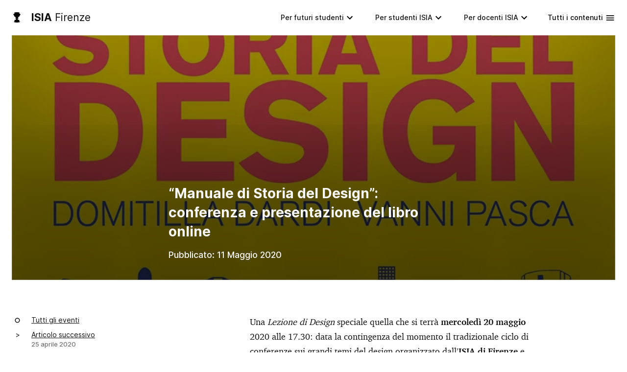

--- FILE ---
content_type: text/html; charset=UTF-8
request_url: https://www.isiadesign.fi.it/2020/05/11/manuale-di-storia-del-design-conferenza-e-presentazione-del-libro-online/
body_size: 20433
content:
<!doctype html><html
lang=it-IT><head><meta
charset="UTF-8"><meta
name="viewport" content="width=device-width, initial-scale=1"><meta
name="description" content="Corsi triennali e specialistici in design del prodotto e della comunicazione."><link
rel=preload href=https://www.isiadesign.fi.it/wp-content/themes/twentytwentyone-child-test/assets/hero_video-preview.svg as=image fetchpriority=high><meta
name="theme-color" content="#ffffff"><link
rel=preload as=font href=https://www.isiadesign.fi.it/wp-content/themes/twentytwentyone-child-test/assets/fonts/charter_regular-webfont.woff type=font/woff crossorigin><link
rel=preload as=font href="https://www.isiadesign.fi.it/wp-content/themes/twentytwentyone-child-test/assets/fonts/Inter-Regular.woff2?v=3.19" type=font/woff2 crossorigin>
 <script class=_iub_cs_skip>var _iub=_iub||{};_iub.csConfiguration=_iub.csConfiguration||{};_iub.csConfiguration.siteId="2369402";_iub.csConfiguration.cookiePolicyId="27553668";</script> <script class=_iub_cs_skip src=https://cs.iubenda.com/autoblocking/2369402.js fetchpriority=low></script> <title>&#8220;Manuale di Storia del Design&#8221;: conferenza e presentazione del libro online &#8211; ISIA Design Firenze</title><meta
name='robots' content='max-image-preview:large'><link
rel=dns-prefetch href=//cdn.iubenda.com><link
rel=dns-prefetch href=//cdn.jsdelivr.net><link
rel=alternate type=application/rss+xml title="ISIA Design Firenze &raquo; Feed" href=https://www.isiadesign.fi.it/feed/ ><link
rel=alternate title="oEmbed (JSON)" type=application/json+oembed href="https://www.isiadesign.fi.it/wp-json/oembed/1.0/embed?url=https%3A%2F%2Fwww.isiadesign.fi.it%2F2020%2F05%2F11%2Fmanuale-di-storia-del-design-conferenza-e-presentazione-del-libro-online%2F"><link
rel=alternate title="oEmbed (XML)" type=text/xml+oembed href="https://www.isiadesign.fi.it/wp-json/oembed/1.0/embed?url=https%3A%2F%2Fwww.isiadesign.fi.it%2F2020%2F05%2F11%2Fmanuale-di-storia-del-design-conferenza-e-presentazione-del-libro-online%2F&#038;format=xml"><style id=wp-img-auto-sizes-contain-inline-css>img:is([sizes=auto i],[sizes^="auto," i]){contain-intrinsic-size:3000px 1500px}</style><style id=classic-theme-styles-inline-css>/*! This file is auto-generated */
.wp-block-button__link{color:#fff;background-color:#32373c;border-radius:9999px;box-shadow:none;text-decoration:none;padding:calc(.667em + 2px) calc(1.333em + 2px);font-size:1.125em}.wp-block-file__button{background:#32373c;color:#fff;text-decoration:none}</style><link
rel=stylesheet href="https://www.isiadesign.fi.it/?w3tc_minify=368df.css" media=all><link
rel=stylesheet id=child-style-css href='https://www.isiadesign.fi.it/wp-content/themes/twentytwentyone-child-test/styles/style.min.css?ver=1.4' media=print onload="this.media='all'"> <script class=" _iub_cs_skip" id=iubenda-head-inline-scripts-0>var _iub=_iub||[];_iub.csConfiguration={"countryDetection":true,"cookiePolicyInOtherWindow":true,"askConsentAtCookiePolicyUpdate":true,"consentOnContinuedBrowsing":false,"perPurposeConsent":true,"purposes":"1, 2, 3","whitelabel":false,"lang":"it","siteId":2369402,"floatingPreferencesButtonDisplay":false,"cookiePolicyId":27553668,"banner":{"slideDown":false,"prependOnBody":false,"acceptButtonDisplay":true,"acceptButtonColor":"#ffffff","acceptButtonCaptionColor":"#010101","rejectButtonDisplay":true,"rejectButtonColor":"#ffffff","rejectButtonCaptionColor":"#010101","listPurposes":true,"position":"float-bottom-right","textColor":"white","backgroundColor":"#333333","zIndex":99999998}};</script> <script charset=UTF-8 async class=" _iub_cs_skip" src="//cdn.iubenda.com/cs/iubenda_cs.js?ver=3.12.5" id=iubenda-head-scripts-0-js></script> <link
rel=https://api.w.org/ href=https://www.isiadesign.fi.it/wp-json/ ><link
rel=alternate title=JSON type=application/json href=https://www.isiadesign.fi.it/wp-json/wp/v2/posts/5207><link
rel=EditURI type=application/rsd+xml title=RSD href=https://www.isiadesign.fi.it/xmlrpc.php?rsd><meta
name="generator" content="WordPress 6.9"><link
rel=canonical href=https://www.isiadesign.fi.it/2020/05/11/manuale-di-storia-del-design-conferenza-e-presentazione-del-libro-online/ ><link
rel=shortlink href='https://www.isiadesign.fi.it/?p=5207'><link
rel=apple-touch-icon sizes=180x180 href="https://www.isiadesign.fi.it/wp-content/themes/twentytwentyone-child-test/assets/favicon/apple-touch-icon.png?v=YA3O90RXQo"><link
rel=icon type=image/png sizes=32x32 href="https://www.isiadesign.fi.it/wp-content/themes/twentytwentyone-child-test/assets/favicon/favicon-32x32.png?v=YA3O90RXQo"><link
rel=icon type=image/png sizes=16x16 href="https://www.isiadesign.fi.it/wp-content/themes/twentytwentyone-child-test/assets/favicon/favicon-16x16.png?v=YA3O90RXQo"><link
rel=manifest href="https://www.isiadesign.fi.it/wp-content/themes/twentytwentyone-child-test/assets/favicon/site.webmanifest?v=YA3O90RXQo"><link
rel=mask-icon href="https://www.isiadesign.fi.it/wp-content/themes/twentytwentyone-child-test/assets/favicon/safari-pinned-tab.svg?v=YA3O90RXQo" color=#444444><link
rel="shortcut icon" href="https://www.isiadesign.fi.it/wp-content/themes/twentytwentyone-child-test/assets/favicon/favicon.ico?v=YA3O90RXQo"><meta
name="msapplication-TileColor" content="#b91d47"><meta
name="title" property="og:title" content="&#8220;Manuale di Storia del Design&#8221;: conferenza e presentazione del libro online | ISIA Design Firenze"><meta
property="og:description" content="Una Lezione di Design speciale quella che si terrà mercoledì 20 maggio 2020 alle 17.30: data la contingenza del momento il tradizionale ciclo di conferenze sui grandi temi del design organizzato dall&#8217;ISIA di Firenze e Selfhabitat Cultura, curate da Vanni Pasca &#8211; in collaborazione con l’Ordine degli Architetti di Firenze e il patrocinio di ADI&hellip; &lt;a class=&quot;more-link&quot; href=&quot;https://www.isiadesign.fi.it/2020/05/11/manuale-di-storia-del-design-conferenza-e-presentazione-del-libro-online/&quot;&gt;Continua a leggere &lt;span class=&quot;screen-reader-text&quot;&gt;&#8220;Manuale di Storia del Design&#8221;: conferenza e presentazione del libro online&lt;/span&gt;&lt;/a&gt;"><meta
property="og:type" content="article"><meta
property="og:url" content="https://www.isiadesign.fi.it/2020/05/11/manuale-di-storia-del-design-conferenza-e-presentazione-del-libro-online/"><meta
property="og:image" content="https://www.isiadesign.fi.it/wp-content/uploads/manuale-design-storia-1-117x146.jpg"><body
class="wp-singular post-template-default single single-post postid-5207 single-format-standard wp-embed-responsive wp-theme-twentytwentyone wp-child-theme-twentytwentyone-child-test is-light-theme no-js singular has-main-navigation no-widgets"><a
class=skip-to-content-link href=#main>Vai al contenuto</a><div
id=page class=site><div
class=black-drop id=black-drop></div><div
class=white-drop id=white-drop></div><header><div
class=isia-mobile-menu><div
class="isia-nav white-text-menu">
<a
class=isia-nav-home href=https://www.isiadesign.fi.it>
<span
class=isia-logo><b><abbr
title="Istituto Superiore per le Industrie Artistiche">ISIA</abbr></b> Firenze</span>
</a>
<a
href=#openMenu id=openMobileMenu class="isia-btn isia-nav-btn">Menu</a></div><div
class=isia-all-container id=mobileMenu><div
class=topbar><div
class=isia-search><form
class="is-search-form is-form-style is-form-style-3 is-form-id-2404 " action=https://www.isiadesign.fi.it method=get role=search>
<label
for=is-search-input-2404>
<input
aria-label="Cerca nel sito" type=search id=is-search-input-2404 name=s value class=is-search-input placeholder="Cerca nel sito" autocomplete=off>
</label><button
type=submit class=is-search-submit><span
class=is-screen-reader-text>Cerca</span>
<span
class=is-search-icon><svg
focusable=false aria-label=Search xmlns=http://www.w3.org/2000/svg viewBox="0 0 24 24" width=24px><path
d="M15.5 14h-.79l-.28-.27C15.41 12.59 16 11.11 16 9.5 16 5.91 13.09 3 9.5 3S3 5.91 3 9.5 5.91 16 9.5 16c1.61 0 3.09-.59 4.23-1.57l.27.28v.79l5 4.99L20.49 19l-4.99-5zm-6 0C7.01 14 5 11.99 5 9.5S7.01 5 9.5 5 14 7.01 14 9.5 11.99 14 9.5 14z"></path></svg></span></button><input
type=hidden name=post_type value=post></form></div>
<a
href=#closeMenu id=closeMobileMenu class=svg-icon><svg
xmlns=http://www.w3.org/2000/svg height=24px viewBox="0 0 24 24" width=24px fill=#000000><path
d="M0 0h24v24H0V0z" fill=none /><path
d="M19 6.41L17.59 5 12 10.59 6.41 5 5 6.41 10.59 12 5 17.59 6.41 19 12 13.41 17.59 19 19 17.59 13.41 12 19 6.41z"/></svg></a></div><div
class=isia-portals-container><ul
id=menu-portali class=isia-portals><li
id=menu-item-4749 class="mobile-colonna menu-item menu-item-type-custom menu-item-object-custom menu-item-has-children menu-item-4749"><a
href=#!>Per futuri studenti</a><button
aria-label="Apri/chiudi menu Per futuri studenti " class=sub-menu-toggle aria-expanded=false onClick=twentytwentyoneExpandSubMenu(this)><span
class=icon-plus><svg
class=svg-icon width=18 height=18 aria-hidden=true role=img focusable=false viewBox="0 0 24 24" fill=none xmlns=http://www.w3.org/2000/svg><path
fill-rule=evenodd clip-rule=evenodd d="M18 11.2h-5.2V6h-1.6v5.2H6v1.6h5.2V18h1.6v-5.2H18z" fill=currentColor /></svg></span></button><ul
class=sub-menu>
<li
id=menu-item-4753 class="orientamento o3 menu-item menu-item-type-post_type menu-item-object-page menu-item-4753"><a
href=https://www.isiadesign.fi.it/orientamento/ammissione-triennio/ >Scopri di più<div
class=menu-item-description> <span>Triennio di I livello</span><ul><span>Indirizzo unico:</span>
<li>Design</li></ul></div></a></li>
<li
id=menu-item-8982 class="orientamento o2 menu-item menu-item-type-post_type menu-item-object-page menu-item-8982"><a
href=https://www.isiadesign.fi.it/orientamento/ammissione-biennio/ >Scopri di più<div
class=menu-item-description><span>Biennio di II livello</span><ul><span>Due indirizzi:</span>
<li>Design del prodotto industriale e dei sistemi</li>
<li>Design della comunicazione e del prodotto digitale</li></ul></div></a></li>
<li
id=menu-item-22759 class="orientamento master o1 menu-item menu-item-type-post_type menu-item-object-page menu-item-22759"><a
href=https://www.isiadesign.fi.it/orientamento/ammissione-dottorato/ >Scopri di più<div
class=menu-item-description>  <span>Dottorato di Ricerca</span><ul><span>Tipo: industriale</span>
<li>Cognitive Design: evoluzione integrata di uomo e tecnologia</li></ul></div></a></li></ul>
</li>
<li
id=menu-item-4750 class="menu-item menu-item-type-custom menu-item-object-custom menu-item-has-children menu-item-4750"><a
href=#!>Per studenti ISIA</a><button
aria-label="Apri/chiudi menu Per studenti ISIA " class=sub-menu-toggle aria-expanded=false onClick=twentytwentyoneExpandSubMenu(this)><span
class=icon-plus><svg
class=svg-icon width=18 height=18 aria-hidden=true role=img focusable=false viewBox="0 0 24 24" fill=none xmlns=http://www.w3.org/2000/svg><path
fill-rule=evenodd clip-rule=evenodd d="M18 11.2h-5.2V6h-1.6v5.2H6v1.6h5.2V18h1.6v-5.2H18z" fill=currentColor /></svg></span></button><ul
class=sub-menu>
<li
id=menu-item-4756 class="menu-item menu-item-type-custom menu-item-object-custom menu-item-has-children menu-item-4756"><a
href=#>Servizi</a><ul
class=sub-menu>
<li
id=menu-item-4766 class="menu-item menu-item-type-post_type menu-item-object-page menu-item-4766"><a
href=https://www.isiadesign.fi.it/offerta/calendario-e-servizi/calendario-aa-orari/ >Calendario a.a. e orari<div
class=menu-item-description></div></a></li>
<li
id=menu-item-4767 class="menu-item menu-item-type-post_type menu-item-object-page menu-item-4767"><a
href=https://www.isiadesign.fi.it/isialive/area-stampa/logo-e-brandbook-isia/ >Logo e brandbook ISIA<div
class=menu-item-description></div></a></li>
<li
id=menu-item-4765 class="menu-item menu-item-type-post_type menu-item-object-page menu-item-4765"><a
href=https://www.isiadesign.fi.it/offerta/calendario-e-servizi/isidata/ >Isidata<div
class=menu-item-description></div></a></li></ul>
</li>
<li
id=menu-item-4757 class="menu-item menu-item-type-custom menu-item-object-custom menu-item-has-children menu-item-4757"><a
href=#>Info</a><ul
class=sub-menu>
<li
id=menu-item-18071 class="menu-item menu-item-type-post_type menu-item-object-page menu-item-18071"><a
href=https://www.isiadesign.fi.it/istituto/regolamenti/guida-studenti/ >Guida studenti<div
class=menu-item-description></div></a></li>
<li
id=menu-item-4768 class="menu-item menu-item-type-post_type menu-item-object-page menu-item-4768"><a
href=https://www.isiadesign.fi.it/istituto/regolamenti/statuto-e-regolamenti/ >Statuto e Regolamenti<div
class=menu-item-description></div></a></li>
<li
id=menu-item-4769 class="menu-item menu-item-type-post_type menu-item-object-page menu-item-4769"><a
href=https://www.isiadesign.fi.it/istituto/regolamenti/manifesto_degli_studi/ >Manifesto degli studi<div
class=menu-item-description></div></a></li>
<li
id=menu-item-4770 class="menu-item menu-item-type-post_type menu-item-object-page menu-item-4770"><a
href=https://www.isiadesign.fi.it/offerta/mobilita-internazionale/ >Mobilità internazionale<div
class=menu-item-description></div></a></li>
<li
id=menu-item-4771 class="menu-item menu-item-type-post_type menu-item-object-page menu-item-4771"><a
href=https://www.isiadesign.fi.it/offerta/laboratori-e-biblioteca/ >Laboratori e Biblioteca<div
class=menu-item-description></div></a></li></ul>
</li>
<li
id=menu-item-4754 class="menu-item menu-item-type-custom menu-item-object-custom menu-item-has-children menu-item-4754"><a
href=#>Triennio</a><ul
class=sub-menu>
<li
id=menu-item-8048 class="menu-item menu-item-type-post_type menu-item-object-page menu-item-8048"><a
href=https://www.isiadesign.fi.it/offerta/triennio/piano-di-studio-triennio/ >Piano di studio triennio<div
class=menu-item-description></div></a></li>
<li
id=menu-item-4759 class="menu-item menu-item-type-post_type menu-item-object-page menu-item-4759"><a
href=https://www.isiadesign.fi.it/offerta/triennio/crediti-liberi-triennio/ >Crediti liberi triennio<div
class=menu-item-description></div></a></li>
<li
id=menu-item-4761 class="menu-item menu-item-type-post_type menu-item-object-page menu-item-4761"><a
href=https://www.isiadesign.fi.it/offerta/tirocinio/ >Tirocinio triennio</a></li>
<li
id=menu-item-8050 class="menu-item menu-item-type-post_type menu-item-object-page menu-item-8050"><a
href=https://www.isiadesign.fi.it/offerta/triennio/tesi-triennio/ >Tesi triennio<div
class=menu-item-description></div></a></li></ul>
</li>
<li
id=menu-item-4755 class="menu-item menu-item-type-custom menu-item-object-custom menu-item-has-children menu-item-4755"><a
href=#>Biennio</a><ul
class=sub-menu>
<li
id=menu-item-9160 class="menu-item menu-item-type-post_type menu-item-object-page menu-item-9160"><a
href=https://www.isiadesign.fi.it/offerta/biennio/piano-di-studio-biennio/ >Piano di studio biennio<div
class=menu-item-description></div></a></li>
<li
id=menu-item-9161 class="menu-item menu-item-type-post_type menu-item-object-page menu-item-9161"><a
href=https://www.isiadesign.fi.it/offerta/biennio/crediti-liberi-biennio/ >Crediti liberi biennio<div
class=menu-item-description></div></a></li>
<li
id=menu-item-4762 class="menu-item menu-item-type-post_type menu-item-object-page menu-item-4762"><a
href=https://www.isiadesign.fi.it/offerta/tirocinio/ >Tirocinio biennio</a></li>
<li
id=menu-item-9158 class="menu-item menu-item-type-post_type menu-item-object-page menu-item-9158"><a
href=https://www.isiadesign.fi.it/offerta/biennio/tesi-biennio/ >Tesi biennio<div
class=menu-item-description></div></a></li></ul>
</li>
<li
id=menu-item-22760 class="menu-item menu-item-type-custom menu-item-object-custom menu-item-has-children menu-item-22760"><a
href=#>Dottorato</a><ul
class=sub-menu>
<li
id=menu-item-22761 class="menu-item menu-item-type-post_type menu-item-object-page menu-item-22761"><a
href=https://www.isiadesign.fi.it/offerta/dottorati/cicli-di-seminari-dottorato/ >Cicli di seminari dottorato<div
class=menu-item-description></div></a></li>
<li
id=menu-item-22762 class="menu-item menu-item-type-post_type menu-item-object-page menu-item-22762"><a
href=https://www.isiadesign.fi.it/offerta/dottorati/cotutela-dottorato/ >Cotutela dottorato<div
class=menu-item-description></div></a></li>
<li
id=menu-item-22764 class="menu-item menu-item-type-post_type menu-item-object-page menu-item-22764"><a
href=https://www.isiadesign.fi.it/offerta/dottorati/correlatori-esterni-dottorato/ >Correlatori esterni dottorato<div
class=menu-item-description></div></a></li>
<li
id=menu-item-22965 class="menu-item menu-item-type-post_type menu-item-object-page menu-item-22965"><a
href=https://www.isiadesign.fi.it/offerta/dottorati/doctor-europaeus/ >Doctor Europaeus<div
class=menu-item-description></div></a></li></ul>
</li></ul>
</li>
<li
id=menu-item-4751 class="menu-item menu-item-type-custom menu-item-object-custom menu-item-has-children menu-item-4751"><a
href=#!>Per docenti ISIA</a><button
aria-label="Apri/chiudi menu Per docenti ISIA " class=sub-menu-toggle aria-expanded=false onClick=twentytwentyoneExpandSubMenu(this)><span
class=icon-plus><svg
class=svg-icon width=18 height=18 aria-hidden=true role=img focusable=false viewBox="0 0 24 24" fill=none xmlns=http://www.w3.org/2000/svg><path
fill-rule=evenodd clip-rule=evenodd d="M18 11.2h-5.2V6h-1.6v5.2H6v1.6h5.2V18h1.6v-5.2H18z" fill=currentColor /></svg></span></button><ul
class=sub-menu>
<li
id=menu-item-4772 class="menu-item menu-item-type-custom menu-item-object-custom menu-item-has-children menu-item-4772"><a
href=#>Didattica</a><ul
class=sub-menu>
<li
id=menu-item-4774 class="menu-item menu-item-type-post_type menu-item-object-page menu-item-4774"><a
href=https://www.isiadesign.fi.it/offerta/calendario-e-servizi/calendario-aa-orari/ >Calendario a.a. e orari<div
class=menu-item-description></div></a></li>
<li
id=menu-item-4775 class="menu-item menu-item-type-post_type menu-item-object-page menu-item-4775"><a
href=https://www.isiadesign.fi.it/istituto/regolamenti/guida-docenti/ >Guida docenti<div
class=menu-item-description></div></a></li>
<li
id=menu-item-4776 class="menu-item menu-item-type-post_type menu-item-object-page menu-item-4776"><a
href=https://www.isiadesign.fi.it/istituto/regolamenti/manifesto_degli_studi/ >Manifesto degli studi<div
class=menu-item-description></div></a></li></ul>
</li>
<li
id=menu-item-4773 class="menu-item menu-item-type-custom menu-item-object-custom menu-item-has-children menu-item-4773"><a
href=#>Istituzione</a><ul
class=sub-menu>
<li
id=menu-item-4778 class="menu-item menu-item-type-post_type menu-item-object-page menu-item-4778"><a
href=https://www.isiadesign.fi.it/istituto/regolamenti/statuto-e-regolamenti/ >Statuto e Regolamenti<div
class=menu-item-description></div></a></li>
<li
id=menu-item-4777 class="menu-item menu-item-type-post_type menu-item-object-page menu-item-4777"><a
href=https://www.isiadesign.fi.it/istituto/albo-pretorio/atti-consiglio-accademico/ >Atti Consiglio accademico<div
class=menu-item-description></div></a></li>
<li
id=menu-item-4779 class="menu-item menu-item-type-post_type menu-item-object-page menu-item-4779"><a
href=https://www.isiadesign.fi.it/istituto/organi/ >Organi e organigramma<div
class=menu-item-description></div></a></li></ul>
</li></ul>
</li></ul></div>
<a
href=#allContents id=all-contents-btn class=other>Tutti i contenuti</a>
<a
href=#englishContents id=english-contents-btn class=other>English content</a><ul
class="other contatti"><div>Contatti</div>
<li>via Pisana 79, 50143 FI</li>
<li>+39 055 700301</li>
<li>info@isiadesign.fi.it</li>
<li>C.F. 80029630482</li></ul></div><div
id=all-contents-page class="other-page all-contents">
<a
href=#closeMenu id=all-contents-btn-close class="has-background has-text-color">Tutti i contenuti</a><div
class=menu-nested-pages-container><ul
id=menu-nested-pages class=isia-all><li
id=menu-item-3908 class="menu-item menu-item-type-post_type menu-item-object-page menu-item-has-children menu-item-3908"><a
rel=page href=https://www.isiadesign.fi.it/istituto/ >Istituto<div
class=menu-item-description></div><p
class=menu-item-description><span> </span></p></a><button
aria-label="Apri/chiudi menu Istituto " class=sub-menu-toggle aria-expanded=false onClick=twentytwentyoneExpandSubMenu(this)><span
class=icon-plus><svg
class=svg-icon width=18 height=18 aria-hidden=true role=img focusable=false viewBox="0 0 24 24" fill=none xmlns=http://www.w3.org/2000/svg><path
fill-rule=evenodd clip-rule=evenodd d="M18 11.2h-5.2V6h-1.6v5.2H6v1.6h5.2V18h1.6v-5.2H18z" fill=currentColor /></svg></span></button><ul
class=sub-menu>
<li
id=menu-item-9208 class="menu-item menu-item-type-post_type menu-item-object-page menu-item-home menu-item-9208"><a
rel=page href=https://www.isiadesign.fi.it/ >Home<div
class=menu-item-description></div></a></li>
<li
id=menu-item-3909 class="menu-item menu-item-type-post_type menu-item-object-page menu-item-has-children menu-item-3909"><a
rel=page href=https://www.isiadesign.fi.it/istituto/chi-siamo/ >Chi siamo<div
class=menu-item-description></div></a><ul
class=sub-menu>
<li
id=menu-item-8970 class="menu-item menu-item-type-post_type menu-item-object-page menu-item-8970"><a
rel=page href=https://www.isiadesign.fi.it/istituto/chi-siamo/perche-scegliere-isia-firenze/ >Perché scegliere ISIA Firenze<div
class=menu-item-description></div></a></li>
<li
id=menu-item-14202 class="menu-item menu-item-type-post_type menu-item-object-page menu-item-14202"><a
rel=page href=https://www.isiadesign.fi.it/istituto/chi-siamo/la-mission-e-la-vision-di-isia-firenze/ >Perché scegliere ISIA Firenze<div
class=menu-item-description></div></a></li></ul>
</li>
<li
id=menu-item-3911 class="menu-item menu-item-type-post_type menu-item-object-page menu-item-has-children menu-item-3911"><a
rel=page href=https://www.isiadesign.fi.it/istituto/storia/ >Storia<div
class=menu-item-description></div></a><ul
class=sub-menu>
<li
id=menu-item-4094 class="menu-item menu-item-type-post_type menu-item-object-page menu-item-4094"><a
rel=page href=https://www.isiadesign.fi.it/istituto/storia/anni-1960/ >Anni 1960<div
class=menu-item-description></div></a></li>
<li
id=menu-item-4092 class="menu-item menu-item-type-post_type menu-item-object-page menu-item-4092"><a
rel=page href=https://www.isiadesign.fi.it/istituto/storia/anni-1970/ >Anni 1970<div
class=menu-item-description></div></a></li>
<li
id=menu-item-4090 class="menu-item menu-item-type-post_type menu-item-object-page menu-item-4090"><a
rel=page href=https://www.isiadesign.fi.it/istituto/storia/anni-1980/ >Anni 1980<div
class=menu-item-description></div></a></li>
<li
id=menu-item-4088 class="menu-item menu-item-type-post_type menu-item-object-page menu-item-4088"><a
rel=page href=https://www.isiadesign.fi.it/istituto/storia/anni-1990/ >Anni 1990<div
class=menu-item-description></div></a></li>
<li
id=menu-item-4086 class="menu-item menu-item-type-post_type menu-item-object-page menu-item-4086"><a
rel=page href=https://www.isiadesign.fi.it/istituto/storia/anni-2000/ >Anni 2000<div
class=menu-item-description></div></a></li>
<li
id=menu-item-9425 class="menu-item menu-item-type-post_type menu-item-object-page menu-item-9425"><a
rel=page href=https://www.isiadesign.fi.it/istituto/storia/anni-2010/ >Anni 2010<div
class=menu-item-description></div></a></li></ul>
</li>
<li
id=menu-item-3914 class="menu-item menu-item-type-post_type menu-item-object-page menu-item-has-children menu-item-3914"><a
rel=page href=https://www.isiadesign.fi.it/istituto/organi/ >Organi<div
class=menu-item-description></div></a><ul
class=sub-menu>
<li
id=menu-item-3916 class="menu-item menu-item-type-post_type menu-item-object-page menu-item-3916"><a
rel=page href=https://www.isiadesign.fi.it/istituto/organi/presidente/ >Presidente<div
class=menu-item-description></div></a></li>
<li
id=menu-item-3915 class="menu-item menu-item-type-post_type menu-item-object-page menu-item-3915"><a
rel=page href=https://www.isiadesign.fi.it/istituto/organi/direttore/ >Direttore<div
class=menu-item-description></div></a></li>
<li
id=menu-item-14991 class="menu-item menu-item-type-post_type menu-item-object-page menu-item-14991"><a
rel=page href=https://www.isiadesign.fi.it/istituto/organi/comitato-scientifico/ >Consiglio di amministrazione<div
class=menu-item-description></div></a></li>
<li
id=menu-item-3917 class="menu-item menu-item-type-post_type menu-item-object-page menu-item-3917"><a
rel=page href=https://www.isiadesign.fi.it/istituto/organi/cda/ >Consiglio di amministrazione<div
class=menu-item-description></div></a></li>
<li
id=menu-item-3918 class="menu-item menu-item-type-post_type menu-item-object-page menu-item-3918"><a
rel=page href=https://www.isiadesign.fi.it/istituto/organi/consiglio-accademico/ >Consiglio accademico<div
class=menu-item-description></div></a></li>
<li
id=menu-item-3919 class="menu-item menu-item-type-post_type menu-item-object-page menu-item-3919"><a
rel=page href=https://www.isiadesign.fi.it/istituto/organi/collegio-revisori/ >Collegio dei revisori<div
class=menu-item-description></div></a></li>
<li
id=menu-item-3920 class="menu-item menu-item-type-post_type menu-item-object-page menu-item-3920"><a
rel=page href=https://www.isiadesign.fi.it/istituto/organi/nucleo-valutazione/ >Nucleo di valutazione<div
class=menu-item-description></div></a></li>
<li
id=menu-item-3921 class="menu-item menu-item-type-post_type menu-item-object-page menu-item-3921"><a
rel=page href=https://www.isiadesign.fi.it/istituto/organi/collegio-dei-professori/ >Collegio docenti<div
class=menu-item-description></div></a></li>
<li
id=menu-item-3922 class="menu-item menu-item-type-post_type menu-item-object-page menu-item-3922"><a
rel=page href=https://www.isiadesign.fi.it/istituto/organi/consulta-degli-studenti/ >Consulta degli studenti<div
class=menu-item-description></div></a></li>
<li
id=menu-item-20129 class="menu-item menu-item-type-post_type menu-item-object-page menu-item-20129"><a
rel=page href=https://www.isiadesign.fi.it/istituto/organi/vicedirettore/ >Direttore<div
class=menu-item-description></div></a></li>
<li
id=menu-item-3924 class="menu-item menu-item-type-post_type menu-item-object-page menu-item-3924"><a
rel=page href=https://www.isiadesign.fi.it/istituto/organi/staff-direzione/ >Staff direzione<div
class=menu-item-description></div></a></li>
<li
id=menu-item-20130 class="menu-item menu-item-type-post_type menu-item-object-page menu-item-20130"><a
rel=page href=https://www.isiadesign.fi.it/istituto/organi/direttore-amministrativo/ >Direttore<div
class=menu-item-description></div></a></li>
<li
id=menu-item-20131 class="menu-item menu-item-type-post_type menu-item-object-page menu-item-20131"><a
rel=page href=https://www.isiadesign.fi.it/istituto/organi/direttrice-di-ragioneria/ >Direttore<div
class=menu-item-description></div></a></li>
<li
id=menu-item-20132 class="menu-item menu-item-type-post_type menu-item-object-page menu-item-20132"><a
rel=page href=https://www.isiadesign.fi.it/istituto/organi/funzionari/ >Direttore<div
class=menu-item-description></div></a></li>
<li
id=menu-item-20133 class="menu-item menu-item-type-post_type menu-item-object-page menu-item-20133"><a
rel=page href=https://www.isiadesign.fi.it/istituto/organi/assistenti/ >Staff direzione<div
class=menu-item-description></div></a></li>
<li
id=menu-item-3923 class="menu-item menu-item-type-post_type menu-item-object-page menu-item-3923"><a
rel=page href=https://www.isiadesign.fi.it/istituto/organi/commissioni/ >Commissioni<div
class=menu-item-description></div></a></li>
<li
id=menu-item-20134 class="menu-item menu-item-type-post_type menu-item-object-page menu-item-20134"><a
rel=page href=https://www.isiadesign.fi.it/istituto/organi/operatori/ >Staff direzione<div
class=menu-item-description></div></a></li>
<li
id=menu-item-22746 class="menu-item menu-item-type-post_type menu-item-object-page menu-item-22746"><a
rel=page href=https://www.isiadesign.fi.it/istituto/organi/collegio-dottorale-e-dottorandi-isia-firenze/ >Staff direzione<div
class=menu-item-description></div></a></li>
<li
id=menu-item-20135 class="menu-item menu-item-type-post_type menu-item-object-page menu-item-20135"><a
rel=page href=https://www.isiadesign.fi.it/istituto/organi/rus/ >Staff direzione<div
class=menu-item-description></div></a></li>
<li
id=menu-item-11173 class="menu-item menu-item-type-post_type menu-item-object-page menu-item-11173"><a
rel=page href=https://www.isiadesign.fi.it/istituto/organi/responsabile-bes-e-dsa/ >Direttore<div
class=menu-item-description></div></a></li>
<li
id=menu-item-20136 class="menu-item menu-item-type-post_type menu-item-object-page menu-item-20136"><a
rel=page href=https://www.isiadesign.fi.it/istituto/organi/responsabile-privacy/ >Direttore<div
class=menu-item-description></div></a></li>
<li
id=menu-item-22747 class="menu-item menu-item-type-post_type menu-item-object-page menu-item-22747"><a
rel=page href=https://www.isiadesign.fi.it/istituto/organi/responsabile-per-la-transizione-digitale/ >Direttore<div
class=menu-item-description></div></a></li>
<li
id=menu-item-14203 class="menu-item menu-item-type-post_type menu-item-object-page menu-item-14203"><a
rel=page href=https://www.isiadesign.fi.it/istituto/organi/responsabile-ipa/ >Direttore<div
class=menu-item-description></div></a></li>
<li
id=menu-item-11697 class="menu-item menu-item-type-post_type menu-item-object-page menu-item-11697"><a
rel=page href=https://www.isiadesign.fi.it/istituto/organi/amministratore-di-sistema/ >Direttore<div
class=menu-item-description></div></a></li>
<li
id=menu-item-14204 class="menu-item menu-item-type-post_type menu-item-object-page menu-item-14204"><a
rel=page href=https://www.isiadesign.fi.it/istituto/organi/referente-covid-19/ >Direttore<div
class=menu-item-description></div></a></li></ul>
</li>
<li
id=menu-item-3926 class="menu-item menu-item-type-post_type menu-item-object-page menu-item-has-children menu-item-3926"><a
rel=page href=https://www.isiadesign.fi.it/istituto/regolamenti/ >Regolamenti<div
class=menu-item-description></div></a><ul
class=sub-menu>
<li
id=menu-item-4101 class="menu-item menu-item-type-post_type menu-item-object-page menu-item-4101"><a
rel=page href=https://www.isiadesign.fi.it/istituto/regolamenti/statuto-e-regolamenti/ >Statuto e Regolamenti<div
class=menu-item-description></div></a></li>
<li
id=menu-item-4099 class="menu-item menu-item-type-post_type menu-item-object-page menu-item-4099"><a
rel=page href=https://www.isiadesign.fi.it/istituto/regolamenti/normativa-di-riferimento/ >Normativa di riferimento<div
class=menu-item-description></div></a></li>
<li
id=menu-item-3929 class="menu-item menu-item-type-post_type menu-item-object-page menu-item-3929"><a
rel=page href=https://www.isiadesign.fi.it/istituto/regolamenti/guida-docenti/ >Guida docenti<div
class=menu-item-description></div></a></li>
<li
id=menu-item-20137 class="menu-item menu-item-type-post_type menu-item-object-page menu-item-20137"><a
rel=page href=https://www.isiadesign.fi.it/istituto/regolamenti/guida-studenti/ >Guida docenti<div
class=menu-item-description></div></a></li>
<li
id=menu-item-3930 class="menu-item menu-item-type-post_type menu-item-object-page menu-item-3930"><a
rel=page href=https://www.isiadesign.fi.it/istituto/regolamenti/manifesto_degli_studi/ >Manifesto degli studi<div
class=menu-item-description></div></a></li></ul>
</li>
<li
id=menu-item-20138 class="menu-item menu-item-type-post_type menu-item-object-page menu-item-has-children menu-item-20138"><a
rel=page href=https://www.isiadesign.fi.it/istituto/amministrazione-trasparente-2/ >Amministrazione trasparente<div
class=menu-item-description></div></a><ul
class=sub-menu>
<li
id=menu-item-14209 class="menu-item menu-item-type-post_type menu-item-object-page menu-item-14209"><a
rel=page href=https://www.isiadesign.fi.it/istituto/amministrazione-trasparente-2/bandi-e-concorsi/ >Bandi e concorsi<div
class=menu-item-description></div></a></li>
<li
id=menu-item-20139 class="menu-item menu-item-type-post_type menu-item-object-page menu-item-20139"><a
rel=page href=https://www.isiadesign.fi.it/istituto/amministrazione-trasparente-2/decisioni-a-contrarre/ >Decisioni a contrarre<div
class=menu-item-description></div></a></li></ul>
</li>
<li
id=menu-item-3936 class="menu-item menu-item-type-post_type menu-item-object-page menu-item-has-children menu-item-3936"><a
rel=page href=https://www.isiadesign.fi.it/istituto/albo-pretorio/ >Albo pretorio<div
class=menu-item-description></div></a><ul
class=sub-menu>
<li
id=menu-item-4103 class="menu-item menu-item-type-post_type menu-item-object-page menu-item-4103"><a
rel=page href=https://www.isiadesign.fi.it/istituto/albo-pretorio/atti/ >Atti<div
class=menu-item-description></div></a></li>
<li
id=menu-item-3934 class="menu-item menu-item-type-post_type menu-item-object-page menu-item-3934"><a
rel=page href=https://www.isiadesign.fi.it/istituto/albo-pretorio/atti-consiglio-accademico/ >Atti Consiglio accademico<div
class=menu-item-description></div></a></li>
<li
id=menu-item-3937 class="menu-item menu-item-type-post_type menu-item-object-page menu-item-3937"><a
rel=page href=https://www.isiadesign.fi.it/istituto/albo-pretorio/atti-consiglio-di-amministrazione/ >Atti Consiglio di amministrazione<div
class=menu-item-description></div></a></li>
<li
id=menu-item-21318 class="menu-item menu-item-type-post_type menu-item-object-page menu-item-21318"><a
rel=page href=https://www.isiadesign.fi.it/istituto/albo-pretorio/atti-consulta-degli-studenti/ >Atti Consiglio accademico<div
class=menu-item-description></div></a></li></ul>
</li>
<li
id=menu-item-3940 class="menu-item menu-item-type-post_type menu-item-object-page menu-item-3940"><a
rel=page href=https://www.isiadesign.fi.it/istituto/contatti/ >Contatti<div
class=menu-item-description></div></a></li>
<li
id=menu-item-4190 class="menu-item menu-item-type-post_type menu-item-object-page menu-item-4190"><a
rel=page href=https://www.isiadesign.fi.it/istituto/info-covid-19/ >Info Covid-19<div
class=menu-item-description></div></a></li></ul>
</li>
<li
id=menu-item-4168 class="menu-item menu-item-type-post_type menu-item-object-page menu-item-has-children menu-item-4168"><a
rel=page href=https://www.isiadesign.fi.it/offerta/ >Offerta formativa<div
class=menu-item-description></div><p
class=menu-item-description><span> </span></p></a><button
aria-label="Apri/chiudi menu Offerta formativa " class=sub-menu-toggle aria-expanded=false onClick=twentytwentyoneExpandSubMenu(this)><span
class=icon-plus><svg
class=svg-icon width=18 height=18 aria-hidden=true role=img focusable=false viewBox="0 0 24 24" fill=none xmlns=http://www.w3.org/2000/svg><path
fill-rule=evenodd clip-rule=evenodd d="M18 11.2h-5.2V6h-1.6v5.2H6v1.6h5.2V18h1.6v-5.2H18z" fill=currentColor /></svg></span></button><ul
class=sub-menu>
<li
id=menu-item-3945 class="menu-item menu-item-type-post_type menu-item-object-page menu-item-has-children menu-item-3945"><a
rel=page href=https://www.isiadesign.fi.it/offerta/triennio/ >Triennio<div
class=menu-item-description></div></a><ul
class=sub-menu>
<li
id=menu-item-3949 class="menu-item menu-item-type-post_type menu-item-object-page menu-item-3949"><a
rel=page href=https://www.isiadesign.fi.it/offerta/triennio/piano-di-studio-triennio/ >Piano di studio triennio<div
class=menu-item-description></div></a></li>
<li
id=menu-item-3948 class="menu-item menu-item-type-post_type menu-item-object-page menu-item-3948"><a
rel=page href=https://www.isiadesign.fi.it/offerta/triennio/crediti-triennio/ >Crediti triennio<div
class=menu-item-description></div></a></li>
<li
id=menu-item-3943 class="menu-item menu-item-type-post_type menu-item-object-page menu-item-3943"><a
rel=page href=https://www.isiadesign.fi.it/offerta/triennio/esami-triennio/ >Esami triennio<div
class=menu-item-description></div></a></li>
<li
id=menu-item-3944 class="menu-item menu-item-type-post_type menu-item-object-page menu-item-3944"><a
rel=page href=https://www.isiadesign.fi.it/offerta/triennio/crediti-liberi-triennio/ >Crediti liberi triennio<div
class=menu-item-description></div></a></li>
<li
id=menu-item-3947 class="menu-item menu-item-type-post_type menu-item-object-page menu-item-3947"><a
rel=page href=https://www.isiadesign.fi.it/offerta/triennio/tesi-triennio/ >Tesi triennio<div
class=menu-item-description></div></a></li></ul>
</li>
<li
id=menu-item-9142 class="menu-item menu-item-type-post_type menu-item-object-page menu-item-has-children menu-item-9142"><a
rel=page href=https://www.isiadesign.fi.it/offerta/biennio/ >Biennio<div
class=menu-item-description></div></a><ul
class=sub-menu>
<li
id=menu-item-9149 class="menu-item menu-item-type-post_type menu-item-object-page menu-item-9149"><a
rel=page href=https://www.isiadesign.fi.it/offerta/biennio/piano-di-studio-biennio/ >Piano di studio biennio<div
class=menu-item-description></div></a></li>
<li
id=menu-item-9151 class="menu-item menu-item-type-post_type menu-item-object-page menu-item-9151"><a
rel=page href=https://www.isiadesign.fi.it/offerta/biennio/crediti-biennio/ >Crediti biennio<div
class=menu-item-description></div></a></li>
<li
id=menu-item-9153 class="menu-item menu-item-type-post_type menu-item-object-page menu-item-9153"><a
rel=page href=https://www.isiadesign.fi.it/offerta/biennio/esami-biennio/ >Esami biennio<div
class=menu-item-description></div></a></li>
<li
id=menu-item-9155 class="menu-item menu-item-type-post_type menu-item-object-page menu-item-9155"><a
rel=page href=https://www.isiadesign.fi.it/offerta/biennio/crediti-liberi-biennio/ >Crediti liberi biennio<div
class=menu-item-description></div></a></li>
<li
id=menu-item-9157 class="menu-item menu-item-type-post_type menu-item-object-page menu-item-9157"><a
rel=page href=https://www.isiadesign.fi.it/offerta/biennio/tesi-biennio/ >Tesi biennio<div
class=menu-item-description></div></a></li></ul>
</li>
<li
id=menu-item-3958 class="menu-item menu-item-type-post_type menu-item-object-page menu-item-has-children menu-item-3958"><a
rel=page href=https://www.isiadesign.fi.it/offerta/master/ >Master<div
class=menu-item-description></div></a><ul
class=sub-menu>
<li
id=menu-item-7249 class="menu-item menu-item-type-post_type menu-item-object-page menu-item-7249"><a
rel=page href=https://www.isiadesign.fi.it/offerta/master/space-design-master/ >Master innovazione e artigianato<div
class=menu-item-description></div></a></li>
<li
id=menu-item-3959 class="menu-item menu-item-type-post_type menu-item-object-page menu-item-3959"><a
rel=page href=https://www.isiadesign.fi.it/offerta/master/master-innovazione-artigianato/ >Master innovazione e artigianato<div
class=menu-item-description></div></a></li>
<li
id=menu-item-3960 class="menu-item menu-item-type-post_type menu-item-object-page menu-item-3960"><a
rel=page href=https://www.isiadesign.fi.it/offerta/master/master-scenografia-opera/ >Master scenografia d’opera<div
class=menu-item-description></div></a></li></ul>
</li>
<li
id=menu-item-20266 class="menu-item menu-item-type-post_type menu-item-object-page menu-item-has-children menu-item-20266"><a
rel=page href=https://www.isiadesign.fi.it/offerta/dottorati/ >Dottorati<div
class=menu-item-description></div></a><ul
class=sub-menu>
<li
id=menu-item-22750 class="menu-item menu-item-type-post_type menu-item-object-page menu-item-22750"><a
rel=page href=https://www.isiadesign.fi.it/offerta/dottorati/cicli-di-seminari-dottorato/ >Cicli di seminari dottorato<div
class=menu-item-description></div></a></li>
<li
id=menu-item-22751 class="menu-item menu-item-type-post_type menu-item-object-page menu-item-22751"><a
rel=page href=https://www.isiadesign.fi.it/offerta/dottorati/cotutela-dottorato/ >Cotutela dottorato<div
class=menu-item-description></div></a></li>
<li
id=menu-item-22752 class="menu-item menu-item-type-post_type menu-item-object-page menu-item-22752"><a
rel=page href="https://www.isiadesign.fi.it/?page_id=22711">Co-tutor dottorato<div
class=menu-item-description></div></a></li>
<li
id=menu-item-22753 class="menu-item menu-item-type-post_type menu-item-object-page menu-item-22753"><a
rel=page href=https://www.isiadesign.fi.it/offerta/dottorati/correlatori-esterni-dottorato/ >Correlatori esterni dottorato<div
class=menu-item-description></div></a></li>
<li
id=menu-item-22754 class="menu-item menu-item-type-post_type menu-item-object-page menu-item-22754"><a
rel=page href=https://www.isiadesign.fi.it/offerta/dottorati/doctor-europaeus/ >Doctor Europaeus<div
class=menu-item-description></div></a></li></ul>
</li>
<li
id=menu-item-11698 class="menu-item menu-item-type-post_type menu-item-object-page menu-item-11698"><a
rel=page href=https://www.isiadesign.fi.it/offerta/formazione-24-crediti/ >Formazione 24 crediti<div
class=menu-item-description></div></a></li>
<li
id=menu-item-3962 class="menu-item menu-item-type-post_type menu-item-object-page menu-item-has-children menu-item-3962"><a
rel=page href=https://www.isiadesign.fi.it/offerta/indirizzi-ricerca/ >Indirizzi di ricerca<div
class=menu-item-description></div></a><ul
class=sub-menu>
<li
id=menu-item-4177 class="menu-item menu-item-type-post_type menu-item-object-page menu-item-4177"><a
rel=page href=https://www.isiadesign.fi.it/2021/08/23/mars-lab/ >Mars Lab<div
class=menu-item-description></div></a></li>
<li
id=menu-item-4179 class="menu-item menu-item-type-post_type menu-item-object-page menu-item-4179"><a
rel=page href=https://www.isiadesign.fi.it/2021/08/23/urban-lab/ >Urban Lab<div
class=menu-item-description></div></a></li>
<li
id=menu-item-4181 class="menu-item menu-item-type-post_type menu-item-object-page menu-item-4181"><a
rel=page href=https://www.isiadesign.fi.it/2021/08/23/health-lab/ >Health Lab<div
class=menu-item-description></div></a></li>
<li
id=menu-item-4183 class="menu-item menu-item-type-post_type menu-item-object-page menu-item-4183"><a
rel=page href=https://www.isiadesign.fi.it/2021/08/23/ai-isia/ >AI – ISIA Lab<div
class=menu-item-description></div></a></li>
<li
id=menu-item-3964 class="menu-item menu-item-type-post_type menu-item-object-page menu-item-3964"><a
rel=page href=https://www.isiadesign.fi.it/2020/04/15/idintos/ >Idintos<div
class=menu-item-description></div></a></li>
<li
id=menu-item-3963 class="menu-item menu-item-type-post_type menu-item-object-page menu-item-3963"><a
rel=page href="https://www.isiadesign.fi.it/?p=3496">Metatrieste<div
class=menu-item-description></div></a></li></ul>
</li>
<li
id=menu-item-21320 class="menu-item menu-item-type-post_type menu-item-object-page menu-item-21320"><a
rel=page href=https://www.isiadesign.fi.it/offerta/trasferimento-tecnologico/ >Trasferimento Tecnologico<div
class=menu-item-description></div></a></li>
<li
id=menu-item-3967 class="menu-item menu-item-type-post_type menu-item-object-page menu-item-has-children menu-item-3967"><a
rel=page href=https://www.isiadesign.fi.it/offerta/tirocinio/ >Tirocinio<div
class=menu-item-description></div></a><ul
class=sub-menu>
<li
id=menu-item-7783 class="menu-item menu-item-type-post_type menu-item-object-page menu-item-7783"><a
rel=page href=https://www.isiadesign.fi.it/offerta/tirocinio/tirocinio-per-le-aziende/ >Tirocinio<div
class=menu-item-description></div></a></li></ul>
</li>
<li
id=menu-item-3968 class="menu-item menu-item-type-post_type menu-item-object-page menu-item-has-children menu-item-3968"><a
rel=page href=https://www.isiadesign.fi.it/offerta/mobilita-internazionale/ >Mobilità internazionale<div
class=menu-item-description></div></a><ul
class=sub-menu>
<li
id=menu-item-3941 class="menu-item menu-item-type-post_type menu-item-object-page menu-item-3941"><a
rel=page href=https://www.isiadesign.fi.it/offerta/mobilita-internazionale/studiare-all-estero/ >Offerta formativa<div
class=menu-item-description></div></a></li>
<li
id=menu-item-10537 class="menu-item menu-item-type-post_type menu-item-object-page menu-item-10537"><a
rel=page href=https://www.isiadesign.fi.it/offerta/mobilita-internazionale/fare-tirocinio-allestero/ >Offerta formativa<div
class=menu-item-description></div></a></li>
<li
id=menu-item-3969 class="menu-item menu-item-type-post_type menu-item-object-page menu-item-3969"><a
rel=page href=https://www.isiadesign.fi.it/offerta/mobilita-internazionale/ufficio-relazioni-internazionali/ >Crediti<div
class=menu-item-description></div></a></li>
<li
id=menu-item-3970 class="menu-item menu-item-type-post_type menu-item-object-page menu-item-3970"><a
rel=page href=https://www.isiadesign.fi.it/offerta/mobilita-internazionale/candidarsi-per-l-erasmus/ >Carta Erasmus+<div
class=menu-item-description></div></a></li>
<li
id=menu-item-3971 class="menu-item menu-item-type-post_type menu-item-object-page menu-item-3971"><a
rel=page href=https://www.isiadesign.fi.it/offerta/mobilita-internazionale/preparare-la-partenza/ >Preparazione linguistica<div
class=menu-item-description></div></a></li>
<li
id=menu-item-3972 class="menu-item menu-item-type-post_type menu-item-object-page menu-item-3972"><a
rel=page href=https://www.isiadesign.fi.it/offerta/mobilita-internazionale/competenze-linguistiche/ >Riconoscimento mobilità<div
class=menu-item-description></div></a></li>
<li
id=menu-item-3973 class="menu-item menu-item-type-post_type menu-item-object-page menu-item-3973"><a
rel=page href=https://www.isiadesign.fi.it/offerta/mobilita-internazionale/crediti-formativi/ >Mobilità in uscita<div
class=menu-item-description></div></a></li>
<li
id=menu-item-9316 class="menu-item menu-item-type-post_type menu-item-object-page menu-item-9316"><a
rel=page href=https://www.isiadesign.fi.it/offerta/mobilita-internazionale/riconoscimento-mobilita/ >Mobilità in uscita<div
class=menu-item-description></div></a></li>
<li
id=menu-item-9317 class="menu-item menu-item-type-post_type menu-item-object-page menu-item-9317"><a
rel=page href=https://www.isiadesign.fi.it/offerta/mobilita-internazionale/erasmus-charter/ >Mobilità in uscita<div
class=menu-item-description></div></a></li>
<li
id=menu-item-9372 class="menu-item menu-item-type-post_type menu-item-object-page menu-item-9372"><a
rel=page href=https://www.isiadesign.fi.it/offerta/mobilita-internazionale/erasmus-policy-statement/ >Mobilità in uscita<div
class=menu-item-description></div></a></li>
<li
id=menu-item-9373 class="menu-item menu-item-type-post_type menu-item-object-page menu-item-9373"><a
rel=page href=https://www.isiadesign.fi.it/offerta/mobilita-internazionale/progetto-minneapolis/ >Mobilità in uscita<div
class=menu-item-description></div></a></li></ul>
</li>
<li
id=menu-item-3974 class="menu-item menu-item-type-post_type menu-item-object-page menu-item-has-children menu-item-3974"><a
rel=page href=https://www.isiadesign.fi.it/offerta/laboratori-e-biblioteca/ >Laboratori e Biblioteca<div
class=menu-item-description></div></a><ul
class=sub-menu>
<li
id=menu-item-3976 class="menu-item menu-item-type-post_type menu-item-object-page menu-item-3976"><a
rel=page href=https://www.isiadesign.fi.it/offerta/laboratori-e-biblioteca/laboratorio-foto-video/ >Laboratorio foto e video<div
class=menu-item-description></div></a></li>
<li
id=menu-item-3979 class="menu-item menu-item-type-post_type menu-item-object-page menu-item-3979"><a
rel=page href=https://www.isiadesign.fi.it/offerta/laboratori-e-biblioteca/laboratorio-modellistica/ >Laboratorio modellistica<div
class=menu-item-description></div></a></li>
<li
id=menu-item-14206 class="menu-item menu-item-type-post_type menu-item-object-page menu-item-14206"><a
rel=page href=https://www.isiadesign.fi.it/offerta/laboratori-e-biblioteca/laboratorio-rappresentazione-3d/ >Laboratorio modellistica<div
class=menu-item-description></div></a></li>
<li
id=menu-item-3978 class="menu-item menu-item-type-post_type menu-item-object-page menu-item-3978"><a
rel=page href=https://www.isiadesign.fi.it/offerta/laboratori-e-biblioteca/laboratorio-informatico/ >Laboratorio informatico<div
class=menu-item-description></div></a></li>
<li
id=menu-item-20401 class="menu-item menu-item-type-post_type menu-item-object-page menu-item-20401"><a
rel=page href=https://www.isiadesign.fi.it/offerta/laboratori-e-biblioteca/laboratorio-di-materiali-fluidodensi/ >Laboratorio informatico<div
class=menu-item-description></div></a></li>
<li
id=menu-item-3975 class="menu-item menu-item-type-post_type menu-item-object-page menu-item-3975"><a
rel=page href=https://www.isiadesign.fi.it/offerta/laboratori-e-biblioteca/biblioteca/ >Biblioteca<div
class=menu-item-description></div></a></li></ul>
</li>
<li
id=menu-item-3980 class="menu-item menu-item-type-post_type menu-item-object-page menu-item-has-children menu-item-3980"><a
rel=page href=https://www.isiadesign.fi.it/offerta/calendario-e-servizi/ >Calendario e servizi<div
class=menu-item-description></div></a><ul
class=sub-menu>
<li
id=menu-item-4126 class="menu-item menu-item-type-post_type menu-item-object-page menu-item-4126"><a
rel=page href=https://www.isiadesign.fi.it/offerta/calendario-e-servizi/calendario-aa-orari/ >Calendario A.A. e orari<div
class=menu-item-description></div></a></li>
<li
id=menu-item-3982 class="menu-item menu-item-type-post_type menu-item-object-page menu-item-3982"><a
rel=page href=https://www.isiadesign.fi.it/offerta/calendario-e-servizi/isidata/ >Isidata<div
class=menu-item-description></div></a></li>
<li
id=menu-item-3986 class="menu-item menu-item-type-post_type menu-item-object-page menu-item-3986"><a
rel=page href=https://www.isiadesign.fi.it/offerta/calendario-e-servizi/altri-servizi/ >Altri servizi<div
class=menu-item-description></div></a></li>
<li
id=menu-item-20141 class="menu-item menu-item-type-post_type menu-item-object-page menu-item-20141"><a
rel=page href=https://www.isiadesign.fi.it/offerta/calendario-e-servizi/servizio-di-consulenza-bes-e-dsa/ >Altri servizi<div
class=menu-item-description></div></a></li></ul>
</li></ul>
</li>
<li
id=menu-item-3988 class="menu-item menu-item-type-post_type menu-item-object-page menu-item-has-children menu-item-3988"><a
rel=page href=https://www.isiadesign.fi.it/orientamento/ >Orientamento<div
class=menu-item-description></div><p
class=menu-item-description><span> </span></p></a><button
aria-label="Apri/chiudi menu Orientamento " class=sub-menu-toggle aria-expanded=false onClick=twentytwentyoneExpandSubMenu(this)><span
class=icon-plus><svg
class=svg-icon width=18 height=18 aria-hidden=true role=img focusable=false viewBox="0 0 24 24" fill=none xmlns=http://www.w3.org/2000/svg><path
fill-rule=evenodd clip-rule=evenodd d="M18 11.2h-5.2V6h-1.6v5.2H6v1.6h5.2V18h1.6v-5.2H18z" fill=currentColor /></svg></span></button><ul
class=sub-menu>
<li
id=menu-item-3989 class="menu-item menu-item-type-post_type menu-item-object-page menu-item-has-children menu-item-3989"><a
rel=page href=https://www.isiadesign.fi.it/orientamento/ammissione-triennio/ >Ammissione Triennio<div
class=menu-item-description></div></a><ul
class=sub-menu>
<li
id=menu-item-4131 class="menu-item menu-item-type-post_type menu-item-object-page menu-item-4131"><a
rel=page href=https://www.isiadesign.fi.it/orientamento/ammissione-triennio/open-day-triennio/ >Open day triennio<div
class=menu-item-description></div></a></li>
<li
id=menu-item-14207 class="menu-item menu-item-type-post_type menu-item-object-page menu-item-14207"><a
rel=page href=https://www.isiadesign.fi.it/orientamento/ammissione-triennio/prova-di-ammissione-triennio/ >Prova di ammissione triennio<div
class=menu-item-description></div></a></li></ul>
</li>
<li
id=menu-item-8971 class="menu-item menu-item-type-post_type menu-item-object-page menu-item-has-children menu-item-8971"><a
rel=page href=https://www.isiadesign.fi.it/orientamento/ammissione-biennio/ >Ammissione Biennio<div
class=menu-item-description></div></a><ul
class=sub-menu>
<li
id=menu-item-8977 class="menu-item menu-item-type-post_type menu-item-object-page menu-item-8977"><a
rel=page href=https://www.isiadesign.fi.it/orientamento/ammissione-biennio/open-day-biennio/ >Open day biennio<div
class=menu-item-description></div></a></li>
<li
id=menu-item-14208 class="menu-item menu-item-type-post_type menu-item-object-page menu-item-14208"><a
rel=page href=https://www.isiadesign.fi.it/orientamento/ammissione-biennio/prova-di-ammissione-biennio/ >Prova di ammissione biennio<div
class=menu-item-description></div></a></li></ul>
</li>
<li
id=menu-item-9934 class="menu-item menu-item-type-post_type menu-item-object-page menu-item-9934"><a
rel=page href=https://www.isiadesign.fi.it/orientamento/ammissione-master/ >Ammissione Master<div
class=menu-item-description></div></a></li>
<li
id=menu-item-22755 class="menu-item menu-item-type-post_type menu-item-object-page menu-item-has-children menu-item-22755"><a
rel=page href=https://www.isiadesign.fi.it/orientamento/ammissione-dottorato/ >Ammissione Dottorato<div
class=menu-item-description></div></a><ul
class=sub-menu>
<li
id=menu-item-22756 class="menu-item menu-item-type-post_type menu-item-object-page menu-item-22756"><a
rel=page href=https://www.isiadesign.fi.it/orientamento/ammissione-dottorato/direttrici-di-ricerca/ >Direttrici di ricerca<div
class=menu-item-description></div></a></li></ul>
</li>
<li
id=menu-item-3995 class="menu-item menu-item-type-post_type menu-item-object-page menu-item-3995"><a
rel=page href=https://www.isiadesign.fi.it/orientamento/ufficio-orientamento/ >Ufficio orientamento<div
class=menu-item-description></div></a></li>
<li
id=menu-item-4000 class="menu-item menu-item-type-post_type menu-item-object-page menu-item-4000"><a
rel=page href=https://www.isiadesign.fi.it/orientamento/progetti-studenti/ >Progetti studenti<div
class=menu-item-description></div></a></li></ul>
</li>
<li
id=menu-item-4002 class="menu-item menu-item-type-post_type menu-item-object-page menu-item-has-children menu-item-4002"><a
rel=page href=https://www.isiadesign.fi.it/isialive/ >ISIAlive<div
class=menu-item-description></div><p
class=menu-item-description><span> </span></p></a><button
aria-label="Apri/chiudi menu ISIAlive " class=sub-menu-toggle aria-expanded=false onClick=twentytwentyoneExpandSubMenu(this)><span
class=icon-plus><svg
class=svg-icon width=18 height=18 aria-hidden=true role=img focusable=false viewBox="0 0 24 24" fill=none xmlns=http://www.w3.org/2000/svg><path
fill-rule=evenodd clip-rule=evenodd d="M18 11.2h-5.2V6h-1.6v5.2H6v1.6h5.2V18h1.6v-5.2H18z" fill=currentColor /></svg></span></button><ul
class=sub-menu>
<li
id=menu-item-4003 class="menu-item menu-item-type-post_type menu-item-object-page menu-item-4003"><a
rel=page href=https://www.isiadesign.fi.it/isialive/eventi/ >Eventi<div
class=menu-item-description></div></a></li>
<li
id=menu-item-4025 class="menu-item menu-item-type-post_type menu-item-object-page menu-item-4025"><a
rel=page href=https://www.isiadesign.fi.it/isialive/comunicazioni/ >Comunicazioni<div
class=menu-item-description></div></a></li>
<li
id=menu-item-4027 class="menu-item menu-item-type-post_type menu-item-object-page menu-item-has-children menu-item-4027"><a
rel=page href=https://www.isiadesign.fi.it/isialive/area-stampa/ >Area stampa<div
class=menu-item-description></div></a><ul
class=sub-menu>
<li
id=menu-item-4028 class="menu-item menu-item-type-post_type menu-item-object-page menu-item-4028"><a
rel=page href=https://www.isiadesign.fi.it/isialive/area-stampa/comunicati-stampa/ >Comunicati stampa<div
class=menu-item-description></div></a></li>
<li
id=menu-item-4029 class="menu-item menu-item-type-post_type menu-item-object-page menu-item-4029"><a
rel=page href=https://www.isiadesign.fi.it/isialive/area-stampa/rassegna-stampa/ >Rassegna stampa<div
class=menu-item-description></div></a></li>
<li
id=menu-item-4139 class="menu-item menu-item-type-post_type menu-item-object-page menu-item-4139"><a
rel=page href=https://www.isiadesign.fi.it/isialive/area-stampa/logo-e-brandbook-isia/ >Logo e brandbook ISIA<div
class=menu-item-description></div></a></li></ul>
</li>
<li
id=menu-item-4030 class="menu-item menu-item-type-post_type menu-item-object-page menu-item-4030"><a
rel=page href=https://www.isiadesign.fi.it/isialive/libri/ >Libri<div
class=menu-item-description></div></a></li></ul>
</li>
<li
id=menu-item-4032 class="english menu-item menu-item-type-post_type menu-item-object-page menu-item-has-children menu-item-4032"><a
rel=page href=https://www.isiadesign.fi.it/english/ >English<div
class=menu-item-description></div><p
class=menu-item-description><span> </span></p></a><button
aria-label="Apri/chiudi menu English " class=sub-menu-toggle aria-expanded=false onClick=twentytwentyoneExpandSubMenu(this)><span
class=icon-plus><svg
class=svg-icon width=18 height=18 aria-hidden=true role=img focusable=false viewBox="0 0 24 24" fill=none xmlns=http://www.w3.org/2000/svg><path
fill-rule=evenodd clip-rule=evenodd d="M18 11.2h-5.2V6h-1.6v5.2H6v1.6h5.2V18h1.6v-5.2H18z" fill=currentColor /></svg></span></button><ul
class=sub-menu>
<li
id=menu-item-4033 class="menu-item menu-item-type-post_type menu-item-object-page menu-item-4033"><a
rel=page href=https://www.isiadesign.fi.it/english/what-is-isia/ >What is ISIA<div
class=menu-item-description></div></a></li>
<li
id=menu-item-4036 class="menu-item menu-item-type-post_type menu-item-object-page menu-item-4036"><a
rel=page href=https://www.isiadesign.fi.it/english/contacts/ >Contacts<div
class=menu-item-description></div></a></li>
<li
id=menu-item-4037 class="menu-item menu-item-type-post_type menu-item-object-page menu-item-has-children menu-item-4037"><a
rel=page href=https://www.isiadesign.fi.it/english/international-mobility/ >International mobility<div
class=menu-item-description></div></a><ul
class=sub-menu>
<li
id=menu-item-4038 class="menu-item menu-item-type-post_type menu-item-object-page menu-item-4038"><a
rel=page href=https://www.isiadesign.fi.it/english/international-mobility/international-office/ >Erasmus policy statement<div
class=menu-item-description></div></a></li>
<li
id=menu-item-4039 class="menu-item menu-item-type-post_type menu-item-object-page menu-item-4039"><a
rel=page href=https://www.isiadesign.fi.it/english/international-mobility/erasmus-incoming-students/ >Erasmus policy statement<div
class=menu-item-description></div></a></li>
<li
id=menu-item-4040 class="menu-item menu-item-type-post_type menu-item-object-page menu-item-4040"><a
rel=page href=https://www.isiadesign.fi.it/english/international-mobility/language-skills/ >Erasmus charter<div
class=menu-item-description></div></a></li>
<li
id=menu-item-4041 class="menu-item menu-item-type-post_type menu-item-object-page menu-item-4041"><a
rel=page href=https://www.isiadesign.fi.it/english/international-mobility/course-catalogue/ >Qualification and certificate<div
class=menu-item-description></div></a></li>
<li
id=menu-item-4042 class="menu-item menu-item-type-post_type menu-item-object-page menu-item-4042"><a
rel=page href=https://www.isiadesign.fi.it/english/international-mobility/recognition-and-credit-system/ >Courses Catalogue<div
class=menu-item-description></div></a></li>
<li
id=menu-item-4043 class="menu-item menu-item-type-post_type menu-item-object-page menu-item-4043"><a
rel=page href=https://www.isiadesign.fi.it/english/international-mobility/erasmus-charter/ >International office<div
class=menu-item-description></div></a></li>
<li
id=menu-item-4044 class="menu-item menu-item-type-post_type menu-item-object-page menu-item-4044"><a
rel=page href=https://www.isiadesign.fi.it/english/international-mobility/erasmus-policy-statement/ >Credits system<div
class=menu-item-description></div></a></li>
<li
id=menu-item-4045 class="menu-item menu-item-type-post_type menu-item-object-page menu-item-4045"><a
rel=page href=https://www.isiadesign.fi.it/english/international-mobility/international-student/ >Language policy<div
class=menu-item-description></div></a></li>
<li
id=menu-item-9424 class="menu-item menu-item-type-post_type menu-item-object-page menu-item-9424"><a
rel=page href=https://www.isiadesign.fi.it/english/international-mobility/visa-health-insurance-accommodation/ >Language policy<div
class=menu-item-description></div></a></li></ul>
</li></ul>
</li></ul></div></div><div
id=english-contents-page class="other-page english-contents">
<a
href=#closeMenu id=english-contents-btn-close class="has-background has-text-color">English content</a><div
class=menu-nested-pages-container><ul
id=menu-nested-pages-1 class=isia-all><li
class="menu-item menu-item-type-post_type menu-item-object-page menu-item-has-children menu-item-3908"><a
rel=page href=https://www.isiadesign.fi.it/istituto/ >Istituto<div
class=menu-item-description></div><p
class=menu-item-description><span> </span></p></a><button
aria-label="Apri/chiudi menu Istituto " class=sub-menu-toggle aria-expanded=false onClick=twentytwentyoneExpandSubMenu(this)><span
class=icon-plus><svg
class=svg-icon width=18 height=18 aria-hidden=true role=img focusable=false viewBox="0 0 24 24" fill=none xmlns=http://www.w3.org/2000/svg><path
fill-rule=evenodd clip-rule=evenodd d="M18 11.2h-5.2V6h-1.6v5.2H6v1.6h5.2V18h1.6v-5.2H18z" fill=currentColor /></svg></span></button><ul
class=sub-menu>
<li
class="menu-item menu-item-type-post_type menu-item-object-page menu-item-home menu-item-9208"><a
rel=page href=https://www.isiadesign.fi.it/ >Home<div
class=menu-item-description></div></a></li>
<li
class="menu-item menu-item-type-post_type menu-item-object-page menu-item-has-children menu-item-3909"><a
rel=page href=https://www.isiadesign.fi.it/istituto/chi-siamo/ >Chi siamo<div
class=menu-item-description></div></a><ul
class=sub-menu>
<li
class="menu-item menu-item-type-post_type menu-item-object-page menu-item-8970"><a
rel=page href=https://www.isiadesign.fi.it/istituto/chi-siamo/perche-scegliere-isia-firenze/ >Perché scegliere ISIA Firenze<div
class=menu-item-description></div></a></li>
<li
class="menu-item menu-item-type-post_type menu-item-object-page menu-item-14202"><a
rel=page href=https://www.isiadesign.fi.it/istituto/chi-siamo/la-mission-e-la-vision-di-isia-firenze/ >Perché scegliere ISIA Firenze<div
class=menu-item-description></div></a></li></ul>
</li>
<li
class="menu-item menu-item-type-post_type menu-item-object-page menu-item-has-children menu-item-3911"><a
rel=page href=https://www.isiadesign.fi.it/istituto/storia/ >Storia<div
class=menu-item-description></div></a><ul
class=sub-menu>
<li
class="menu-item menu-item-type-post_type menu-item-object-page menu-item-4094"><a
rel=page href=https://www.isiadesign.fi.it/istituto/storia/anni-1960/ >Anni 1960<div
class=menu-item-description></div></a></li>
<li
class="menu-item menu-item-type-post_type menu-item-object-page menu-item-4092"><a
rel=page href=https://www.isiadesign.fi.it/istituto/storia/anni-1970/ >Anni 1970<div
class=menu-item-description></div></a></li>
<li
class="menu-item menu-item-type-post_type menu-item-object-page menu-item-4090"><a
rel=page href=https://www.isiadesign.fi.it/istituto/storia/anni-1980/ >Anni 1980<div
class=menu-item-description></div></a></li>
<li
class="menu-item menu-item-type-post_type menu-item-object-page menu-item-4088"><a
rel=page href=https://www.isiadesign.fi.it/istituto/storia/anni-1990/ >Anni 1990<div
class=menu-item-description></div></a></li>
<li
class="menu-item menu-item-type-post_type menu-item-object-page menu-item-4086"><a
rel=page href=https://www.isiadesign.fi.it/istituto/storia/anni-2000/ >Anni 2000<div
class=menu-item-description></div></a></li>
<li
class="menu-item menu-item-type-post_type menu-item-object-page menu-item-9425"><a
rel=page href=https://www.isiadesign.fi.it/istituto/storia/anni-2010/ >Anni 2010<div
class=menu-item-description></div></a></li></ul>
</li>
<li
class="menu-item menu-item-type-post_type menu-item-object-page menu-item-has-children menu-item-3914"><a
rel=page href=https://www.isiadesign.fi.it/istituto/organi/ >Organi<div
class=menu-item-description></div></a><ul
class=sub-menu>
<li
class="menu-item menu-item-type-post_type menu-item-object-page menu-item-3916"><a
rel=page href=https://www.isiadesign.fi.it/istituto/organi/presidente/ >Presidente<div
class=menu-item-description></div></a></li>
<li
class="menu-item menu-item-type-post_type menu-item-object-page menu-item-3915"><a
rel=page href=https://www.isiadesign.fi.it/istituto/organi/direttore/ >Direttore<div
class=menu-item-description></div></a></li>
<li
class="menu-item menu-item-type-post_type menu-item-object-page menu-item-14991"><a
rel=page href=https://www.isiadesign.fi.it/istituto/organi/comitato-scientifico/ >Consiglio di amministrazione<div
class=menu-item-description></div></a></li>
<li
class="menu-item menu-item-type-post_type menu-item-object-page menu-item-3917"><a
rel=page href=https://www.isiadesign.fi.it/istituto/organi/cda/ >Consiglio di amministrazione<div
class=menu-item-description></div></a></li>
<li
class="menu-item menu-item-type-post_type menu-item-object-page menu-item-3918"><a
rel=page href=https://www.isiadesign.fi.it/istituto/organi/consiglio-accademico/ >Consiglio accademico<div
class=menu-item-description></div></a></li>
<li
class="menu-item menu-item-type-post_type menu-item-object-page menu-item-3919"><a
rel=page href=https://www.isiadesign.fi.it/istituto/organi/collegio-revisori/ >Collegio dei revisori<div
class=menu-item-description></div></a></li>
<li
class="menu-item menu-item-type-post_type menu-item-object-page menu-item-3920"><a
rel=page href=https://www.isiadesign.fi.it/istituto/organi/nucleo-valutazione/ >Nucleo di valutazione<div
class=menu-item-description></div></a></li>
<li
class="menu-item menu-item-type-post_type menu-item-object-page menu-item-3921"><a
rel=page href=https://www.isiadesign.fi.it/istituto/organi/collegio-dei-professori/ >Collegio docenti<div
class=menu-item-description></div></a></li>
<li
class="menu-item menu-item-type-post_type menu-item-object-page menu-item-3922"><a
rel=page href=https://www.isiadesign.fi.it/istituto/organi/consulta-degli-studenti/ >Consulta degli studenti<div
class=menu-item-description></div></a></li>
<li
class="menu-item menu-item-type-post_type menu-item-object-page menu-item-20129"><a
rel=page href=https://www.isiadesign.fi.it/istituto/organi/vicedirettore/ >Direttore<div
class=menu-item-description></div></a></li>
<li
class="menu-item menu-item-type-post_type menu-item-object-page menu-item-3924"><a
rel=page href=https://www.isiadesign.fi.it/istituto/organi/staff-direzione/ >Staff direzione<div
class=menu-item-description></div></a></li>
<li
class="menu-item menu-item-type-post_type menu-item-object-page menu-item-20130"><a
rel=page href=https://www.isiadesign.fi.it/istituto/organi/direttore-amministrativo/ >Direttore<div
class=menu-item-description></div></a></li>
<li
class="menu-item menu-item-type-post_type menu-item-object-page menu-item-20131"><a
rel=page href=https://www.isiadesign.fi.it/istituto/organi/direttrice-di-ragioneria/ >Direttore<div
class=menu-item-description></div></a></li>
<li
class="menu-item menu-item-type-post_type menu-item-object-page menu-item-20132"><a
rel=page href=https://www.isiadesign.fi.it/istituto/organi/funzionari/ >Direttore<div
class=menu-item-description></div></a></li>
<li
class="menu-item menu-item-type-post_type menu-item-object-page menu-item-20133"><a
rel=page href=https://www.isiadesign.fi.it/istituto/organi/assistenti/ >Staff direzione<div
class=menu-item-description></div></a></li>
<li
class="menu-item menu-item-type-post_type menu-item-object-page menu-item-3923"><a
rel=page href=https://www.isiadesign.fi.it/istituto/organi/commissioni/ >Commissioni<div
class=menu-item-description></div></a></li>
<li
class="menu-item menu-item-type-post_type menu-item-object-page menu-item-20134"><a
rel=page href=https://www.isiadesign.fi.it/istituto/organi/operatori/ >Staff direzione<div
class=menu-item-description></div></a></li>
<li
class="menu-item menu-item-type-post_type menu-item-object-page menu-item-22746"><a
rel=page href=https://www.isiadesign.fi.it/istituto/organi/collegio-dottorale-e-dottorandi-isia-firenze/ >Staff direzione<div
class=menu-item-description></div></a></li>
<li
class="menu-item menu-item-type-post_type menu-item-object-page menu-item-20135"><a
rel=page href=https://www.isiadesign.fi.it/istituto/organi/rus/ >Staff direzione<div
class=menu-item-description></div></a></li>
<li
class="menu-item menu-item-type-post_type menu-item-object-page menu-item-11173"><a
rel=page href=https://www.isiadesign.fi.it/istituto/organi/responsabile-bes-e-dsa/ >Direttore<div
class=menu-item-description></div></a></li>
<li
class="menu-item menu-item-type-post_type menu-item-object-page menu-item-20136"><a
rel=page href=https://www.isiadesign.fi.it/istituto/organi/responsabile-privacy/ >Direttore<div
class=menu-item-description></div></a></li>
<li
class="menu-item menu-item-type-post_type menu-item-object-page menu-item-22747"><a
rel=page href=https://www.isiadesign.fi.it/istituto/organi/responsabile-per-la-transizione-digitale/ >Direttore<div
class=menu-item-description></div></a></li>
<li
class="menu-item menu-item-type-post_type menu-item-object-page menu-item-14203"><a
rel=page href=https://www.isiadesign.fi.it/istituto/organi/responsabile-ipa/ >Direttore<div
class=menu-item-description></div></a></li>
<li
class="menu-item menu-item-type-post_type menu-item-object-page menu-item-11697"><a
rel=page href=https://www.isiadesign.fi.it/istituto/organi/amministratore-di-sistema/ >Direttore<div
class=menu-item-description></div></a></li>
<li
class="menu-item menu-item-type-post_type menu-item-object-page menu-item-14204"><a
rel=page href=https://www.isiadesign.fi.it/istituto/organi/referente-covid-19/ >Direttore<div
class=menu-item-description></div></a></li></ul>
</li>
<li
class="menu-item menu-item-type-post_type menu-item-object-page menu-item-has-children menu-item-3926"><a
rel=page href=https://www.isiadesign.fi.it/istituto/regolamenti/ >Regolamenti<div
class=menu-item-description></div></a><ul
class=sub-menu>
<li
class="menu-item menu-item-type-post_type menu-item-object-page menu-item-4101"><a
rel=page href=https://www.isiadesign.fi.it/istituto/regolamenti/statuto-e-regolamenti/ >Statuto e Regolamenti<div
class=menu-item-description></div></a></li>
<li
class="menu-item menu-item-type-post_type menu-item-object-page menu-item-4099"><a
rel=page href=https://www.isiadesign.fi.it/istituto/regolamenti/normativa-di-riferimento/ >Normativa di riferimento<div
class=menu-item-description></div></a></li>
<li
class="menu-item menu-item-type-post_type menu-item-object-page menu-item-3929"><a
rel=page href=https://www.isiadesign.fi.it/istituto/regolamenti/guida-docenti/ >Guida docenti<div
class=menu-item-description></div></a></li>
<li
class="menu-item menu-item-type-post_type menu-item-object-page menu-item-20137"><a
rel=page href=https://www.isiadesign.fi.it/istituto/regolamenti/guida-studenti/ >Guida docenti<div
class=menu-item-description></div></a></li>
<li
class="menu-item menu-item-type-post_type menu-item-object-page menu-item-3930"><a
rel=page href=https://www.isiadesign.fi.it/istituto/regolamenti/manifesto_degli_studi/ >Manifesto degli studi<div
class=menu-item-description></div></a></li></ul>
</li>
<li
class="menu-item menu-item-type-post_type menu-item-object-page menu-item-has-children menu-item-20138"><a
rel=page href=https://www.isiadesign.fi.it/istituto/amministrazione-trasparente-2/ >Amministrazione trasparente<div
class=menu-item-description></div></a><ul
class=sub-menu>
<li
class="menu-item menu-item-type-post_type menu-item-object-page menu-item-14209"><a
rel=page href=https://www.isiadesign.fi.it/istituto/amministrazione-trasparente-2/bandi-e-concorsi/ >Bandi e concorsi<div
class=menu-item-description></div></a></li>
<li
class="menu-item menu-item-type-post_type menu-item-object-page menu-item-20139"><a
rel=page href=https://www.isiadesign.fi.it/istituto/amministrazione-trasparente-2/decisioni-a-contrarre/ >Decisioni a contrarre<div
class=menu-item-description></div></a></li></ul>
</li>
<li
class="menu-item menu-item-type-post_type menu-item-object-page menu-item-has-children menu-item-3936"><a
rel=page href=https://www.isiadesign.fi.it/istituto/albo-pretorio/ >Albo pretorio<div
class=menu-item-description></div></a><ul
class=sub-menu>
<li
class="menu-item menu-item-type-post_type menu-item-object-page menu-item-4103"><a
rel=page href=https://www.isiadesign.fi.it/istituto/albo-pretorio/atti/ >Atti<div
class=menu-item-description></div></a></li>
<li
class="menu-item menu-item-type-post_type menu-item-object-page menu-item-3934"><a
rel=page href=https://www.isiadesign.fi.it/istituto/albo-pretorio/atti-consiglio-accademico/ >Atti Consiglio accademico<div
class=menu-item-description></div></a></li>
<li
class="menu-item menu-item-type-post_type menu-item-object-page menu-item-3937"><a
rel=page href=https://www.isiadesign.fi.it/istituto/albo-pretorio/atti-consiglio-di-amministrazione/ >Atti Consiglio di amministrazione<div
class=menu-item-description></div></a></li>
<li
class="menu-item menu-item-type-post_type menu-item-object-page menu-item-21318"><a
rel=page href=https://www.isiadesign.fi.it/istituto/albo-pretorio/atti-consulta-degli-studenti/ >Atti Consiglio accademico<div
class=menu-item-description></div></a></li></ul>
</li>
<li
class="menu-item menu-item-type-post_type menu-item-object-page menu-item-3940"><a
rel=page href=https://www.isiadesign.fi.it/istituto/contatti/ >Contatti<div
class=menu-item-description></div></a></li>
<li
class="menu-item menu-item-type-post_type menu-item-object-page menu-item-4190"><a
rel=page href=https://www.isiadesign.fi.it/istituto/info-covid-19/ >Info Covid-19<div
class=menu-item-description></div></a></li></ul>
</li>
<li
class="menu-item menu-item-type-post_type menu-item-object-page menu-item-has-children menu-item-4168"><a
rel=page href=https://www.isiadesign.fi.it/offerta/ >Offerta formativa<div
class=menu-item-description></div><p
class=menu-item-description><span> </span></p></a><button
aria-label="Apri/chiudi menu Offerta formativa " class=sub-menu-toggle aria-expanded=false onClick=twentytwentyoneExpandSubMenu(this)><span
class=icon-plus><svg
class=svg-icon width=18 height=18 aria-hidden=true role=img focusable=false viewBox="0 0 24 24" fill=none xmlns=http://www.w3.org/2000/svg><path
fill-rule=evenodd clip-rule=evenodd d="M18 11.2h-5.2V6h-1.6v5.2H6v1.6h5.2V18h1.6v-5.2H18z" fill=currentColor /></svg></span></button><ul
class=sub-menu>
<li
class="menu-item menu-item-type-post_type menu-item-object-page menu-item-has-children menu-item-3945"><a
rel=page href=https://www.isiadesign.fi.it/offerta/triennio/ >Triennio<div
class=menu-item-description></div></a><ul
class=sub-menu>
<li
class="menu-item menu-item-type-post_type menu-item-object-page menu-item-3949"><a
rel=page href=https://www.isiadesign.fi.it/offerta/triennio/piano-di-studio-triennio/ >Piano di studio triennio<div
class=menu-item-description></div></a></li>
<li
class="menu-item menu-item-type-post_type menu-item-object-page menu-item-3948"><a
rel=page href=https://www.isiadesign.fi.it/offerta/triennio/crediti-triennio/ >Crediti triennio<div
class=menu-item-description></div></a></li>
<li
class="menu-item menu-item-type-post_type menu-item-object-page menu-item-3943"><a
rel=page href=https://www.isiadesign.fi.it/offerta/triennio/esami-triennio/ >Esami triennio<div
class=menu-item-description></div></a></li>
<li
class="menu-item menu-item-type-post_type menu-item-object-page menu-item-3944"><a
rel=page href=https://www.isiadesign.fi.it/offerta/triennio/crediti-liberi-triennio/ >Crediti liberi triennio<div
class=menu-item-description></div></a></li>
<li
class="menu-item menu-item-type-post_type menu-item-object-page menu-item-3947"><a
rel=page href=https://www.isiadesign.fi.it/offerta/triennio/tesi-triennio/ >Tesi triennio<div
class=menu-item-description></div></a></li></ul>
</li>
<li
class="menu-item menu-item-type-post_type menu-item-object-page menu-item-has-children menu-item-9142"><a
rel=page href=https://www.isiadesign.fi.it/offerta/biennio/ >Biennio<div
class=menu-item-description></div></a><ul
class=sub-menu>
<li
class="menu-item menu-item-type-post_type menu-item-object-page menu-item-9149"><a
rel=page href=https://www.isiadesign.fi.it/offerta/biennio/piano-di-studio-biennio/ >Piano di studio biennio<div
class=menu-item-description></div></a></li>
<li
class="menu-item menu-item-type-post_type menu-item-object-page menu-item-9151"><a
rel=page href=https://www.isiadesign.fi.it/offerta/biennio/crediti-biennio/ >Crediti biennio<div
class=menu-item-description></div></a></li>
<li
class="menu-item menu-item-type-post_type menu-item-object-page menu-item-9153"><a
rel=page href=https://www.isiadesign.fi.it/offerta/biennio/esami-biennio/ >Esami biennio<div
class=menu-item-description></div></a></li>
<li
class="menu-item menu-item-type-post_type menu-item-object-page menu-item-9155"><a
rel=page href=https://www.isiadesign.fi.it/offerta/biennio/crediti-liberi-biennio/ >Crediti liberi biennio<div
class=menu-item-description></div></a></li>
<li
class="menu-item menu-item-type-post_type menu-item-object-page menu-item-9157"><a
rel=page href=https://www.isiadesign.fi.it/offerta/biennio/tesi-biennio/ >Tesi biennio<div
class=menu-item-description></div></a></li></ul>
</li>
<li
class="menu-item menu-item-type-post_type menu-item-object-page menu-item-has-children menu-item-3958"><a
rel=page href=https://www.isiadesign.fi.it/offerta/master/ >Master<div
class=menu-item-description></div></a><ul
class=sub-menu>
<li
class="menu-item menu-item-type-post_type menu-item-object-page menu-item-7249"><a
rel=page href=https://www.isiadesign.fi.it/offerta/master/space-design-master/ >Master innovazione e artigianato<div
class=menu-item-description></div></a></li>
<li
class="menu-item menu-item-type-post_type menu-item-object-page menu-item-3959"><a
rel=page href=https://www.isiadesign.fi.it/offerta/master/master-innovazione-artigianato/ >Master innovazione e artigianato<div
class=menu-item-description></div></a></li>
<li
class="menu-item menu-item-type-post_type menu-item-object-page menu-item-3960"><a
rel=page href=https://www.isiadesign.fi.it/offerta/master/master-scenografia-opera/ >Master scenografia d’opera<div
class=menu-item-description></div></a></li></ul>
</li>
<li
class="menu-item menu-item-type-post_type menu-item-object-page menu-item-has-children menu-item-20266"><a
rel=page href=https://www.isiadesign.fi.it/offerta/dottorati/ >Dottorati<div
class=menu-item-description></div></a><ul
class=sub-menu>
<li
class="menu-item menu-item-type-post_type menu-item-object-page menu-item-22750"><a
rel=page href=https://www.isiadesign.fi.it/offerta/dottorati/cicli-di-seminari-dottorato/ >Cicli di seminari dottorato<div
class=menu-item-description></div></a></li>
<li
class="menu-item menu-item-type-post_type menu-item-object-page menu-item-22751"><a
rel=page href=https://www.isiadesign.fi.it/offerta/dottorati/cotutela-dottorato/ >Cotutela dottorato<div
class=menu-item-description></div></a></li>
<li
class="menu-item menu-item-type-post_type menu-item-object-page menu-item-22752"><a
rel=page href="https://www.isiadesign.fi.it/?page_id=22711">Co-tutor dottorato<div
class=menu-item-description></div></a></li>
<li
class="menu-item menu-item-type-post_type menu-item-object-page menu-item-22753"><a
rel=page href=https://www.isiadesign.fi.it/offerta/dottorati/correlatori-esterni-dottorato/ >Correlatori esterni dottorato<div
class=menu-item-description></div></a></li>
<li
class="menu-item menu-item-type-post_type menu-item-object-page menu-item-22754"><a
rel=page href=https://www.isiadesign.fi.it/offerta/dottorati/doctor-europaeus/ >Doctor Europaeus<div
class=menu-item-description></div></a></li></ul>
</li>
<li
class="menu-item menu-item-type-post_type menu-item-object-page menu-item-11698"><a
rel=page href=https://www.isiadesign.fi.it/offerta/formazione-24-crediti/ >Formazione 24 crediti<div
class=menu-item-description></div></a></li>
<li
class="menu-item menu-item-type-post_type menu-item-object-page menu-item-has-children menu-item-3962"><a
rel=page href=https://www.isiadesign.fi.it/offerta/indirizzi-ricerca/ >Indirizzi di ricerca<div
class=menu-item-description></div></a><ul
class=sub-menu>
<li
class="menu-item menu-item-type-post_type menu-item-object-page menu-item-4177"><a
rel=page href=https://www.isiadesign.fi.it/2021/08/23/mars-lab/ >Mars Lab<div
class=menu-item-description></div></a></li>
<li
class="menu-item menu-item-type-post_type menu-item-object-page menu-item-4179"><a
rel=page href=https://www.isiadesign.fi.it/2021/08/23/urban-lab/ >Urban Lab<div
class=menu-item-description></div></a></li>
<li
class="menu-item menu-item-type-post_type menu-item-object-page menu-item-4181"><a
rel=page href=https://www.isiadesign.fi.it/2021/08/23/health-lab/ >Health Lab<div
class=menu-item-description></div></a></li>
<li
class="menu-item menu-item-type-post_type menu-item-object-page menu-item-4183"><a
rel=page href=https://www.isiadesign.fi.it/2021/08/23/ai-isia/ >AI – ISIA Lab<div
class=menu-item-description></div></a></li>
<li
class="menu-item menu-item-type-post_type menu-item-object-page menu-item-3964"><a
rel=page href=https://www.isiadesign.fi.it/2020/04/15/idintos/ >Idintos<div
class=menu-item-description></div></a></li>
<li
class="menu-item menu-item-type-post_type menu-item-object-page menu-item-3963"><a
rel=page href="https://www.isiadesign.fi.it/?p=3496">Metatrieste<div
class=menu-item-description></div></a></li></ul>
</li>
<li
class="menu-item menu-item-type-post_type menu-item-object-page menu-item-21320"><a
rel=page href=https://www.isiadesign.fi.it/offerta/trasferimento-tecnologico/ >Trasferimento Tecnologico<div
class=menu-item-description></div></a></li>
<li
class="menu-item menu-item-type-post_type menu-item-object-page menu-item-has-children menu-item-3967"><a
rel=page href=https://www.isiadesign.fi.it/offerta/tirocinio/ >Tirocinio<div
class=menu-item-description></div></a><ul
class=sub-menu>
<li
class="menu-item menu-item-type-post_type menu-item-object-page menu-item-7783"><a
rel=page href=https://www.isiadesign.fi.it/offerta/tirocinio/tirocinio-per-le-aziende/ >Tirocinio<div
class=menu-item-description></div></a></li></ul>
</li>
<li
class="menu-item menu-item-type-post_type menu-item-object-page menu-item-has-children menu-item-3968"><a
rel=page href=https://www.isiadesign.fi.it/offerta/mobilita-internazionale/ >Mobilità internazionale<div
class=menu-item-description></div></a><ul
class=sub-menu>
<li
class="menu-item menu-item-type-post_type menu-item-object-page menu-item-3941"><a
rel=page href=https://www.isiadesign.fi.it/offerta/mobilita-internazionale/studiare-all-estero/ >Offerta formativa<div
class=menu-item-description></div></a></li>
<li
class="menu-item menu-item-type-post_type menu-item-object-page menu-item-10537"><a
rel=page href=https://www.isiadesign.fi.it/offerta/mobilita-internazionale/fare-tirocinio-allestero/ >Offerta formativa<div
class=menu-item-description></div></a></li>
<li
class="menu-item menu-item-type-post_type menu-item-object-page menu-item-3969"><a
rel=page href=https://www.isiadesign.fi.it/offerta/mobilita-internazionale/ufficio-relazioni-internazionali/ >Crediti<div
class=menu-item-description></div></a></li>
<li
class="menu-item menu-item-type-post_type menu-item-object-page menu-item-3970"><a
rel=page href=https://www.isiadesign.fi.it/offerta/mobilita-internazionale/candidarsi-per-l-erasmus/ >Carta Erasmus+<div
class=menu-item-description></div></a></li>
<li
class="menu-item menu-item-type-post_type menu-item-object-page menu-item-3971"><a
rel=page href=https://www.isiadesign.fi.it/offerta/mobilita-internazionale/preparare-la-partenza/ >Preparazione linguistica<div
class=menu-item-description></div></a></li>
<li
class="menu-item menu-item-type-post_type menu-item-object-page menu-item-3972"><a
rel=page href=https://www.isiadesign.fi.it/offerta/mobilita-internazionale/competenze-linguistiche/ >Riconoscimento mobilità<div
class=menu-item-description></div></a></li>
<li
class="menu-item menu-item-type-post_type menu-item-object-page menu-item-3973"><a
rel=page href=https://www.isiadesign.fi.it/offerta/mobilita-internazionale/crediti-formativi/ >Mobilità in uscita<div
class=menu-item-description></div></a></li>
<li
class="menu-item menu-item-type-post_type menu-item-object-page menu-item-9316"><a
rel=page href=https://www.isiadesign.fi.it/offerta/mobilita-internazionale/riconoscimento-mobilita/ >Mobilità in uscita<div
class=menu-item-description></div></a></li>
<li
class="menu-item menu-item-type-post_type menu-item-object-page menu-item-9317"><a
rel=page href=https://www.isiadesign.fi.it/offerta/mobilita-internazionale/erasmus-charter/ >Mobilità in uscita<div
class=menu-item-description></div></a></li>
<li
class="menu-item menu-item-type-post_type menu-item-object-page menu-item-9372"><a
rel=page href=https://www.isiadesign.fi.it/offerta/mobilita-internazionale/erasmus-policy-statement/ >Mobilità in uscita<div
class=menu-item-description></div></a></li>
<li
class="menu-item menu-item-type-post_type menu-item-object-page menu-item-9373"><a
rel=page href=https://www.isiadesign.fi.it/offerta/mobilita-internazionale/progetto-minneapolis/ >Mobilità in uscita<div
class=menu-item-description></div></a></li></ul>
</li>
<li
class="menu-item menu-item-type-post_type menu-item-object-page menu-item-has-children menu-item-3974"><a
rel=page href=https://www.isiadesign.fi.it/offerta/laboratori-e-biblioteca/ >Laboratori e Biblioteca<div
class=menu-item-description></div></a><ul
class=sub-menu>
<li
class="menu-item menu-item-type-post_type menu-item-object-page menu-item-3976"><a
rel=page href=https://www.isiadesign.fi.it/offerta/laboratori-e-biblioteca/laboratorio-foto-video/ >Laboratorio foto e video<div
class=menu-item-description></div></a></li>
<li
class="menu-item menu-item-type-post_type menu-item-object-page menu-item-3979"><a
rel=page href=https://www.isiadesign.fi.it/offerta/laboratori-e-biblioteca/laboratorio-modellistica/ >Laboratorio modellistica<div
class=menu-item-description></div></a></li>
<li
class="menu-item menu-item-type-post_type menu-item-object-page menu-item-14206"><a
rel=page href=https://www.isiadesign.fi.it/offerta/laboratori-e-biblioteca/laboratorio-rappresentazione-3d/ >Laboratorio modellistica<div
class=menu-item-description></div></a></li>
<li
class="menu-item menu-item-type-post_type menu-item-object-page menu-item-3978"><a
rel=page href=https://www.isiadesign.fi.it/offerta/laboratori-e-biblioteca/laboratorio-informatico/ >Laboratorio informatico<div
class=menu-item-description></div></a></li>
<li
class="menu-item menu-item-type-post_type menu-item-object-page menu-item-20401"><a
rel=page href=https://www.isiadesign.fi.it/offerta/laboratori-e-biblioteca/laboratorio-di-materiali-fluidodensi/ >Laboratorio informatico<div
class=menu-item-description></div></a></li>
<li
class="menu-item menu-item-type-post_type menu-item-object-page menu-item-3975"><a
rel=page href=https://www.isiadesign.fi.it/offerta/laboratori-e-biblioteca/biblioteca/ >Biblioteca<div
class=menu-item-description></div></a></li></ul>
</li>
<li
class="menu-item menu-item-type-post_type menu-item-object-page menu-item-has-children menu-item-3980"><a
rel=page href=https://www.isiadesign.fi.it/offerta/calendario-e-servizi/ >Calendario e servizi<div
class=menu-item-description></div></a><ul
class=sub-menu>
<li
class="menu-item menu-item-type-post_type menu-item-object-page menu-item-4126"><a
rel=page href=https://www.isiadesign.fi.it/offerta/calendario-e-servizi/calendario-aa-orari/ >Calendario A.A. e orari<div
class=menu-item-description></div></a></li>
<li
class="menu-item menu-item-type-post_type menu-item-object-page menu-item-3982"><a
rel=page href=https://www.isiadesign.fi.it/offerta/calendario-e-servizi/isidata/ >Isidata<div
class=menu-item-description></div></a></li>
<li
class="menu-item menu-item-type-post_type menu-item-object-page menu-item-3986"><a
rel=page href=https://www.isiadesign.fi.it/offerta/calendario-e-servizi/altri-servizi/ >Altri servizi<div
class=menu-item-description></div></a></li>
<li
class="menu-item menu-item-type-post_type menu-item-object-page menu-item-20141"><a
rel=page href=https://www.isiadesign.fi.it/offerta/calendario-e-servizi/servizio-di-consulenza-bes-e-dsa/ >Altri servizi<div
class=menu-item-description></div></a></li></ul>
</li></ul>
</li>
<li
class="menu-item menu-item-type-post_type menu-item-object-page menu-item-has-children menu-item-3988"><a
rel=page href=https://www.isiadesign.fi.it/orientamento/ >Orientamento<div
class=menu-item-description></div><p
class=menu-item-description><span> </span></p></a><button
aria-label="Apri/chiudi menu Orientamento " class=sub-menu-toggle aria-expanded=false onClick=twentytwentyoneExpandSubMenu(this)><span
class=icon-plus><svg
class=svg-icon width=18 height=18 aria-hidden=true role=img focusable=false viewBox="0 0 24 24" fill=none xmlns=http://www.w3.org/2000/svg><path
fill-rule=evenodd clip-rule=evenodd d="M18 11.2h-5.2V6h-1.6v5.2H6v1.6h5.2V18h1.6v-5.2H18z" fill=currentColor /></svg></span></button><ul
class=sub-menu>
<li
class="menu-item menu-item-type-post_type menu-item-object-page menu-item-has-children menu-item-3989"><a
rel=page href=https://www.isiadesign.fi.it/orientamento/ammissione-triennio/ >Ammissione Triennio<div
class=menu-item-description></div></a><ul
class=sub-menu>
<li
class="menu-item menu-item-type-post_type menu-item-object-page menu-item-4131"><a
rel=page href=https://www.isiadesign.fi.it/orientamento/ammissione-triennio/open-day-triennio/ >Open day triennio<div
class=menu-item-description></div></a></li>
<li
class="menu-item menu-item-type-post_type menu-item-object-page menu-item-14207"><a
rel=page href=https://www.isiadesign.fi.it/orientamento/ammissione-triennio/prova-di-ammissione-triennio/ >Prova di ammissione triennio<div
class=menu-item-description></div></a></li></ul>
</li>
<li
class="menu-item menu-item-type-post_type menu-item-object-page menu-item-has-children menu-item-8971"><a
rel=page href=https://www.isiadesign.fi.it/orientamento/ammissione-biennio/ >Ammissione Biennio<div
class=menu-item-description></div></a><ul
class=sub-menu>
<li
class="menu-item menu-item-type-post_type menu-item-object-page menu-item-8977"><a
rel=page href=https://www.isiadesign.fi.it/orientamento/ammissione-biennio/open-day-biennio/ >Open day biennio<div
class=menu-item-description></div></a></li>
<li
class="menu-item menu-item-type-post_type menu-item-object-page menu-item-14208"><a
rel=page href=https://www.isiadesign.fi.it/orientamento/ammissione-biennio/prova-di-ammissione-biennio/ >Prova di ammissione biennio<div
class=menu-item-description></div></a></li></ul>
</li>
<li
class="menu-item menu-item-type-post_type menu-item-object-page menu-item-9934"><a
rel=page href=https://www.isiadesign.fi.it/orientamento/ammissione-master/ >Ammissione Master<div
class=menu-item-description></div></a></li>
<li
class="menu-item menu-item-type-post_type menu-item-object-page menu-item-has-children menu-item-22755"><a
rel=page href=https://www.isiadesign.fi.it/orientamento/ammissione-dottorato/ >Ammissione Dottorato<div
class=menu-item-description></div></a><ul
class=sub-menu>
<li
class="menu-item menu-item-type-post_type menu-item-object-page menu-item-22756"><a
rel=page href=https://www.isiadesign.fi.it/orientamento/ammissione-dottorato/direttrici-di-ricerca/ >Direttrici di ricerca<div
class=menu-item-description></div></a></li></ul>
</li>
<li
class="menu-item menu-item-type-post_type menu-item-object-page menu-item-3995"><a
rel=page href=https://www.isiadesign.fi.it/orientamento/ufficio-orientamento/ >Ufficio orientamento<div
class=menu-item-description></div></a></li>
<li
class="menu-item menu-item-type-post_type menu-item-object-page menu-item-4000"><a
rel=page href=https://www.isiadesign.fi.it/orientamento/progetti-studenti/ >Progetti studenti<div
class=menu-item-description></div></a></li></ul>
</li>
<li
class="menu-item menu-item-type-post_type menu-item-object-page menu-item-has-children menu-item-4002"><a
rel=page href=https://www.isiadesign.fi.it/isialive/ >ISIAlive<div
class=menu-item-description></div><p
class=menu-item-description><span> </span></p></a><button
aria-label="Apri/chiudi menu ISIAlive " class=sub-menu-toggle aria-expanded=false onClick=twentytwentyoneExpandSubMenu(this)><span
class=icon-plus><svg
class=svg-icon width=18 height=18 aria-hidden=true role=img focusable=false viewBox="0 0 24 24" fill=none xmlns=http://www.w3.org/2000/svg><path
fill-rule=evenodd clip-rule=evenodd d="M18 11.2h-5.2V6h-1.6v5.2H6v1.6h5.2V18h1.6v-5.2H18z" fill=currentColor /></svg></span></button><ul
class=sub-menu>
<li
class="menu-item menu-item-type-post_type menu-item-object-page menu-item-4003"><a
rel=page href=https://www.isiadesign.fi.it/isialive/eventi/ >Eventi<div
class=menu-item-description></div></a></li>
<li
class="menu-item menu-item-type-post_type menu-item-object-page menu-item-4025"><a
rel=page href=https://www.isiadesign.fi.it/isialive/comunicazioni/ >Comunicazioni<div
class=menu-item-description></div></a></li>
<li
class="menu-item menu-item-type-post_type menu-item-object-page menu-item-has-children menu-item-4027"><a
rel=page href=https://www.isiadesign.fi.it/isialive/area-stampa/ >Area stampa<div
class=menu-item-description></div></a><ul
class=sub-menu>
<li
class="menu-item menu-item-type-post_type menu-item-object-page menu-item-4028"><a
rel=page href=https://www.isiadesign.fi.it/isialive/area-stampa/comunicati-stampa/ >Comunicati stampa<div
class=menu-item-description></div></a></li>
<li
class="menu-item menu-item-type-post_type menu-item-object-page menu-item-4029"><a
rel=page href=https://www.isiadesign.fi.it/isialive/area-stampa/rassegna-stampa/ >Rassegna stampa<div
class=menu-item-description></div></a></li>
<li
class="menu-item menu-item-type-post_type menu-item-object-page menu-item-4139"><a
rel=page href=https://www.isiadesign.fi.it/isialive/area-stampa/logo-e-brandbook-isia/ >Logo e brandbook ISIA<div
class=menu-item-description></div></a></li></ul>
</li>
<li
class="menu-item menu-item-type-post_type menu-item-object-page menu-item-4030"><a
rel=page href=https://www.isiadesign.fi.it/isialive/libri/ >Libri<div
class=menu-item-description></div></a></li></ul>
</li>
<li
class="english menu-item menu-item-type-post_type menu-item-object-page menu-item-has-children menu-item-4032"><a
rel=page href=https://www.isiadesign.fi.it/english/ >English<div
class=menu-item-description></div><p
class=menu-item-description><span> </span></p></a><button
aria-label="Apri/chiudi menu English " class=sub-menu-toggle aria-expanded=false onClick=twentytwentyoneExpandSubMenu(this)><span
class=icon-plus><svg
class=svg-icon width=18 height=18 aria-hidden=true role=img focusable=false viewBox="0 0 24 24" fill=none xmlns=http://www.w3.org/2000/svg><path
fill-rule=evenodd clip-rule=evenodd d="M18 11.2h-5.2V6h-1.6v5.2H6v1.6h5.2V18h1.6v-5.2H18z" fill=currentColor /></svg></span></button><ul
class=sub-menu>
<li
class="menu-item menu-item-type-post_type menu-item-object-page menu-item-4033"><a
rel=page href=https://www.isiadesign.fi.it/english/what-is-isia/ >What is ISIA<div
class=menu-item-description></div></a></li>
<li
class="menu-item menu-item-type-post_type menu-item-object-page menu-item-4036"><a
rel=page href=https://www.isiadesign.fi.it/english/contacts/ >Contacts<div
class=menu-item-description></div></a></li>
<li
class="menu-item menu-item-type-post_type menu-item-object-page menu-item-has-children menu-item-4037"><a
rel=page href=https://www.isiadesign.fi.it/english/international-mobility/ >International mobility<div
class=menu-item-description></div></a><ul
class=sub-menu>
<li
class="menu-item menu-item-type-post_type menu-item-object-page menu-item-4038"><a
rel=page href=https://www.isiadesign.fi.it/english/international-mobility/international-office/ >Erasmus policy statement<div
class=menu-item-description></div></a></li>
<li
class="menu-item menu-item-type-post_type menu-item-object-page menu-item-4039"><a
rel=page href=https://www.isiadesign.fi.it/english/international-mobility/erasmus-incoming-students/ >Erasmus policy statement<div
class=menu-item-description></div></a></li>
<li
class="menu-item menu-item-type-post_type menu-item-object-page menu-item-4040"><a
rel=page href=https://www.isiadesign.fi.it/english/international-mobility/language-skills/ >Erasmus charter<div
class=menu-item-description></div></a></li>
<li
class="menu-item menu-item-type-post_type menu-item-object-page menu-item-4041"><a
rel=page href=https://www.isiadesign.fi.it/english/international-mobility/course-catalogue/ >Qualification and certificate<div
class=menu-item-description></div></a></li>
<li
class="menu-item menu-item-type-post_type menu-item-object-page menu-item-4042"><a
rel=page href=https://www.isiadesign.fi.it/english/international-mobility/recognition-and-credit-system/ >Courses Catalogue<div
class=menu-item-description></div></a></li>
<li
class="menu-item menu-item-type-post_type menu-item-object-page menu-item-4043"><a
rel=page href=https://www.isiadesign.fi.it/english/international-mobility/erasmus-charter/ >International office<div
class=menu-item-description></div></a></li>
<li
class="menu-item menu-item-type-post_type menu-item-object-page menu-item-4044"><a
rel=page href=https://www.isiadesign.fi.it/english/international-mobility/erasmus-policy-statement/ >Credits system<div
class=menu-item-description></div></a></li>
<li
class="menu-item menu-item-type-post_type menu-item-object-page menu-item-4045"><a
rel=page href=https://www.isiadesign.fi.it/english/international-mobility/international-student/ >Language policy<div
class=menu-item-description></div></a></li>
<li
class="menu-item menu-item-type-post_type menu-item-object-page menu-item-9424"><a
rel=page href=https://www.isiadesign.fi.it/english/international-mobility/visa-health-insurance-accommodation/ >Language policy<div
class=menu-item-description></div></a></li></ul>
</li></ul>
</li></ul></div></div></div><div
class=isia-desktop-menu><div
class="isia-nav white-text-menu">
<a
class=isia-nav-home href=https://www.isiadesign.fi.it>
<span
class=isia-logo><b>ISIA</b> Firenze</span>
</a><div
class="isia-search topbar"><form
class="is-search-form is-form-style is-form-style-3 is-form-id-2404 " action=https://www.isiadesign.fi.it method=get role=search>
<label
for=is-search-input-2404>
<input
aria-label="Cerca nel sito" type=search id=is-search-input-2404 name=s value class=is-search-input placeholder="Cerca nel sito" autocomplete=off>
</label><button
type=submit class=is-search-submit><span
class=is-screen-reader-text>Cerca</span>
<span
class=is-search-icon><svg
focusable=false aria-label=Search xmlns=http://www.w3.org/2000/svg viewBox="0 0 24 24" width=24px><path
d="M15.5 14h-.79l-.28-.27C15.41 12.59 16 11.11 16 9.5 16 5.91 13.09 3 9.5 3S3 5.91 3 9.5 5.91 16 9.5 16c1.61 0 3.09-.59 4.23-1.57l.27.28v.79l5 4.99L20.49 19l-4.99-5zm-6 0C7.01 14 5 11.99 5 9.5S7.01 5 9.5 5 14 7.01 14 9.5 11.99 14 9.5 14z"></path></svg></span></button><input
type=hidden name=post_type value=post></form></div><div
id=isia-nav-content><div
id=isia-portals-container class=isia-portals-container><ul
id=menu-portali-1 class=isia-portals><li
class="mobile-colonna menu-item menu-item-type-custom menu-item-object-custom menu-item-has-children menu-item-4749"><a
href=#!>Per futuri studenti</a><button
aria-label="Apri/chiudi menu Per futuri studenti " class=sub-menu-toggle aria-expanded=false onClick=twentytwentyoneExpandSubMenu(this)><span
class=icon-plus><svg
class=svg-icon width=18 height=18 aria-hidden=true role=img focusable=false viewBox="0 0 24 24" fill=none xmlns=http://www.w3.org/2000/svg><path
fill-rule=evenodd clip-rule=evenodd d="M18 11.2h-5.2V6h-1.6v5.2H6v1.6h5.2V18h1.6v-5.2H18z" fill=currentColor /></svg></span></button><ul
class=sub-menu>
<li
class="orientamento o3 menu-item menu-item-type-post_type menu-item-object-page menu-item-4753"><a
href=https://www.isiadesign.fi.it/orientamento/ammissione-triennio/ >Scopri di più<div
class=menu-item-description> <span>Triennio di I livello</span><ul><span>Indirizzo unico:</span>
<li>Design</li></ul></div></a></li>
<li
class="orientamento o2 menu-item menu-item-type-post_type menu-item-object-page menu-item-8982"><a
href=https://www.isiadesign.fi.it/orientamento/ammissione-biennio/ >Scopri di più<div
class=menu-item-description><span>Biennio di II livello</span><ul><span>Due indirizzi:</span>
<li>Design del prodotto industriale e dei sistemi</li>
<li>Design della comunicazione e del prodotto digitale</li></ul></div></a></li>
<li
class="orientamento master o1 menu-item menu-item-type-post_type menu-item-object-page menu-item-22759"><a
href=https://www.isiadesign.fi.it/orientamento/ammissione-dottorato/ >Scopri di più<div
class=menu-item-description>  <span>Dottorato di Ricerca</span><ul><span>Tipo: industriale</span>
<li>Cognitive Design: evoluzione integrata di uomo e tecnologia</li></ul></div></a></li></ul>
</li>
<li
class="menu-item menu-item-type-custom menu-item-object-custom menu-item-has-children menu-item-4750"><a
href=#!>Per studenti ISIA</a><button
aria-label="Apri/chiudi menu Per studenti ISIA " class=sub-menu-toggle aria-expanded=false onClick=twentytwentyoneExpandSubMenu(this)><span
class=icon-plus><svg
class=svg-icon width=18 height=18 aria-hidden=true role=img focusable=false viewBox="0 0 24 24" fill=none xmlns=http://www.w3.org/2000/svg><path
fill-rule=evenodd clip-rule=evenodd d="M18 11.2h-5.2V6h-1.6v5.2H6v1.6h5.2V18h1.6v-5.2H18z" fill=currentColor /></svg></span></button><ul
class=sub-menu>
<li
class="menu-item menu-item-type-custom menu-item-object-custom menu-item-has-children menu-item-4756"><a
href=#>Servizi</a><ul
class=sub-menu>
<li
class="menu-item menu-item-type-post_type menu-item-object-page menu-item-4766"><a
href=https://www.isiadesign.fi.it/offerta/calendario-e-servizi/calendario-aa-orari/ >Calendario a.a. e orari<div
class=menu-item-description></div></a></li>
<li
class="menu-item menu-item-type-post_type menu-item-object-page menu-item-4767"><a
href=https://www.isiadesign.fi.it/isialive/area-stampa/logo-e-brandbook-isia/ >Logo e brandbook ISIA<div
class=menu-item-description></div></a></li>
<li
class="menu-item menu-item-type-post_type menu-item-object-page menu-item-4765"><a
href=https://www.isiadesign.fi.it/offerta/calendario-e-servizi/isidata/ >Isidata<div
class=menu-item-description></div></a></li></ul>
</li>
<li
class="menu-item menu-item-type-custom menu-item-object-custom menu-item-has-children menu-item-4757"><a
href=#>Info</a><ul
class=sub-menu>
<li
class="menu-item menu-item-type-post_type menu-item-object-page menu-item-18071"><a
href=https://www.isiadesign.fi.it/istituto/regolamenti/guida-studenti/ >Guida studenti<div
class=menu-item-description></div></a></li>
<li
class="menu-item menu-item-type-post_type menu-item-object-page menu-item-4768"><a
href=https://www.isiadesign.fi.it/istituto/regolamenti/statuto-e-regolamenti/ >Statuto e Regolamenti<div
class=menu-item-description></div></a></li>
<li
class="menu-item menu-item-type-post_type menu-item-object-page menu-item-4769"><a
href=https://www.isiadesign.fi.it/istituto/regolamenti/manifesto_degli_studi/ >Manifesto degli studi<div
class=menu-item-description></div></a></li>
<li
class="menu-item menu-item-type-post_type menu-item-object-page menu-item-4770"><a
href=https://www.isiadesign.fi.it/offerta/mobilita-internazionale/ >Mobilità internazionale<div
class=menu-item-description></div></a></li>
<li
class="menu-item menu-item-type-post_type menu-item-object-page menu-item-4771"><a
href=https://www.isiadesign.fi.it/offerta/laboratori-e-biblioteca/ >Laboratori e Biblioteca<div
class=menu-item-description></div></a></li></ul>
</li>
<li
class="menu-item menu-item-type-custom menu-item-object-custom menu-item-has-children menu-item-4754"><a
href=#>Triennio</a><ul
class=sub-menu>
<li
class="menu-item menu-item-type-post_type menu-item-object-page menu-item-8048"><a
href=https://www.isiadesign.fi.it/offerta/triennio/piano-di-studio-triennio/ >Piano di studio triennio<div
class=menu-item-description></div></a></li>
<li
class="menu-item menu-item-type-post_type menu-item-object-page menu-item-4759"><a
href=https://www.isiadesign.fi.it/offerta/triennio/crediti-liberi-triennio/ >Crediti liberi triennio<div
class=menu-item-description></div></a></li>
<li
class="menu-item menu-item-type-post_type menu-item-object-page menu-item-4761"><a
href=https://www.isiadesign.fi.it/offerta/tirocinio/ >Tirocinio triennio</a></li>
<li
class="menu-item menu-item-type-post_type menu-item-object-page menu-item-8050"><a
href=https://www.isiadesign.fi.it/offerta/triennio/tesi-triennio/ >Tesi triennio<div
class=menu-item-description></div></a></li></ul>
</li>
<li
class="menu-item menu-item-type-custom menu-item-object-custom menu-item-has-children menu-item-4755"><a
href=#>Biennio</a><ul
class=sub-menu>
<li
class="menu-item menu-item-type-post_type menu-item-object-page menu-item-9160"><a
href=https://www.isiadesign.fi.it/offerta/biennio/piano-di-studio-biennio/ >Piano di studio biennio<div
class=menu-item-description></div></a></li>
<li
class="menu-item menu-item-type-post_type menu-item-object-page menu-item-9161"><a
href=https://www.isiadesign.fi.it/offerta/biennio/crediti-liberi-biennio/ >Crediti liberi biennio<div
class=menu-item-description></div></a></li>
<li
class="menu-item menu-item-type-post_type menu-item-object-page menu-item-4762"><a
href=https://www.isiadesign.fi.it/offerta/tirocinio/ >Tirocinio biennio</a></li>
<li
class="menu-item menu-item-type-post_type menu-item-object-page menu-item-9158"><a
href=https://www.isiadesign.fi.it/offerta/biennio/tesi-biennio/ >Tesi biennio<div
class=menu-item-description></div></a></li></ul>
</li>
<li
class="menu-item menu-item-type-custom menu-item-object-custom menu-item-has-children menu-item-22760"><a
href=#>Dottorato</a><ul
class=sub-menu>
<li
class="menu-item menu-item-type-post_type menu-item-object-page menu-item-22761"><a
href=https://www.isiadesign.fi.it/offerta/dottorati/cicli-di-seminari-dottorato/ >Cicli di seminari dottorato<div
class=menu-item-description></div></a></li>
<li
class="menu-item menu-item-type-post_type menu-item-object-page menu-item-22762"><a
href=https://www.isiadesign.fi.it/offerta/dottorati/cotutela-dottorato/ >Cotutela dottorato<div
class=menu-item-description></div></a></li>
<li
class="menu-item menu-item-type-post_type menu-item-object-page menu-item-22764"><a
href=https://www.isiadesign.fi.it/offerta/dottorati/correlatori-esterni-dottorato/ >Correlatori esterni dottorato<div
class=menu-item-description></div></a></li>
<li
class="menu-item menu-item-type-post_type menu-item-object-page menu-item-22965"><a
href=https://www.isiadesign.fi.it/offerta/dottorati/doctor-europaeus/ >Doctor Europaeus<div
class=menu-item-description></div></a></li></ul>
</li></ul>
</li>
<li
class="menu-item menu-item-type-custom menu-item-object-custom menu-item-has-children menu-item-4751"><a
href=#!>Per docenti ISIA</a><button
aria-label="Apri/chiudi menu Per docenti ISIA " class=sub-menu-toggle aria-expanded=false onClick=twentytwentyoneExpandSubMenu(this)><span
class=icon-plus><svg
class=svg-icon width=18 height=18 aria-hidden=true role=img focusable=false viewBox="0 0 24 24" fill=none xmlns=http://www.w3.org/2000/svg><path
fill-rule=evenodd clip-rule=evenodd d="M18 11.2h-5.2V6h-1.6v5.2H6v1.6h5.2V18h1.6v-5.2H18z" fill=currentColor /></svg></span></button><ul
class=sub-menu>
<li
class="menu-item menu-item-type-custom menu-item-object-custom menu-item-has-children menu-item-4772"><a
href=#>Didattica</a><ul
class=sub-menu>
<li
class="menu-item menu-item-type-post_type menu-item-object-page menu-item-4774"><a
href=https://www.isiadesign.fi.it/offerta/calendario-e-servizi/calendario-aa-orari/ >Calendario a.a. e orari<div
class=menu-item-description></div></a></li>
<li
class="menu-item menu-item-type-post_type menu-item-object-page menu-item-4775"><a
href=https://www.isiadesign.fi.it/istituto/regolamenti/guida-docenti/ >Guida docenti<div
class=menu-item-description></div></a></li>
<li
class="menu-item menu-item-type-post_type menu-item-object-page menu-item-4776"><a
href=https://www.isiadesign.fi.it/istituto/regolamenti/manifesto_degli_studi/ >Manifesto degli studi<div
class=menu-item-description></div></a></li></ul>
</li>
<li
class="menu-item menu-item-type-custom menu-item-object-custom menu-item-has-children menu-item-4773"><a
href=#>Istituzione</a><ul
class=sub-menu>
<li
class="menu-item menu-item-type-post_type menu-item-object-page menu-item-4778"><a
href=https://www.isiadesign.fi.it/istituto/regolamenti/statuto-e-regolamenti/ >Statuto e Regolamenti<div
class=menu-item-description></div></a></li>
<li
class="menu-item menu-item-type-post_type menu-item-object-page menu-item-4777"><a
href=https://www.isiadesign.fi.it/istituto/albo-pretorio/atti-consiglio-accademico/ >Atti Consiglio accademico<div
class=menu-item-description></div></a></li>
<li
class="menu-item menu-item-type-post_type menu-item-object-page menu-item-4779"><a
href=https://www.isiadesign.fi.it/istituto/organi/ >Organi e organigramma<div
class=menu-item-description></div></a></li></ul>
</li></ul>
</li></ul></div>
<button
id=openDesktopMenu class="isia-btn isia-nav-btn">Tutti i contenuti
<span
id=menu_icon class="svg-icon right"><svg
xmlns=http://www.w3.org/2000/svg height=24px viewBox="0 0 24 24" width=24px><path
d="M0 0h24v24H0V0z" fill=none /><path
d="M3 18h18v-2H3v2zm0-5h18v-2H3v2zm0-7v2h18V6H3z"/></svg></span>
<span
id=close_icon class="svg-icon right"><svg
xmlns=http://www.w3.org/2000/svg height=24px viewBox="0 0 24 24" width=24px><path
d="M0 0h24v24H0V0z" fill=none /><path
d="M19 6.41L17.59 5 12 10.59 6.41 5 5 6.41 10.59 12 5 17.59 6.41 19 12 13.41 17.59 19 19 17.59 13.41 12 19 6.41z"/></svg></span>
</button></div></div><div
class=isia-all-container id=desktopMenu><div
class=isia-all-wrapper><ul
id=menu-nested-pages-2 class=isia-all><li
class="menu-item menu-item-type-post_type menu-item-object-page menu-item-has-children menu-item-3908"><a
rel=page href=https://www.isiadesign.fi.it/istituto/ >Istituto<div
class=menu-item-description></div><p
class=menu-item-description><span> </span></p></a><button
aria-label="Apri/chiudi menu Istituto " class=sub-menu-toggle aria-expanded=false onClick=twentytwentyoneExpandSubMenu(this)><span
class=icon-plus><svg
class=svg-icon width=18 height=18 aria-hidden=true role=img focusable=false viewBox="0 0 24 24" fill=none xmlns=http://www.w3.org/2000/svg><path
fill-rule=evenodd clip-rule=evenodd d="M18 11.2h-5.2V6h-1.6v5.2H6v1.6h5.2V18h1.6v-5.2H18z" fill=currentColor /></svg></span></button><ul
class=sub-menu>
<li
class="menu-item menu-item-type-post_type menu-item-object-page menu-item-home menu-item-9208"><a
rel=page href=https://www.isiadesign.fi.it/ >Home<div
class=menu-item-description></div></a></li>
<li
class="menu-item menu-item-type-post_type menu-item-object-page menu-item-has-children menu-item-3909"><a
rel=page href=https://www.isiadesign.fi.it/istituto/chi-siamo/ >Chi siamo<div
class=menu-item-description></div></a><ul
class=sub-menu>
<li
class="menu-item menu-item-type-post_type menu-item-object-page menu-item-8970"><a
rel=page href=https://www.isiadesign.fi.it/istituto/chi-siamo/perche-scegliere-isia-firenze/ >Perché scegliere ISIA Firenze<div
class=menu-item-description></div></a></li>
<li
class="menu-item menu-item-type-post_type menu-item-object-page menu-item-14202"><a
rel=page href=https://www.isiadesign.fi.it/istituto/chi-siamo/la-mission-e-la-vision-di-isia-firenze/ >Perché scegliere ISIA Firenze<div
class=menu-item-description></div></a></li></ul>
</li>
<li
class="menu-item menu-item-type-post_type menu-item-object-page menu-item-has-children menu-item-3911"><a
rel=page href=https://www.isiadesign.fi.it/istituto/storia/ >Storia<div
class=menu-item-description></div></a><ul
class=sub-menu>
<li
class="menu-item menu-item-type-post_type menu-item-object-page menu-item-4094"><a
rel=page href=https://www.isiadesign.fi.it/istituto/storia/anni-1960/ >Anni 1960<div
class=menu-item-description></div></a></li>
<li
class="menu-item menu-item-type-post_type menu-item-object-page menu-item-4092"><a
rel=page href=https://www.isiadesign.fi.it/istituto/storia/anni-1970/ >Anni 1970<div
class=menu-item-description></div></a></li>
<li
class="menu-item menu-item-type-post_type menu-item-object-page menu-item-4090"><a
rel=page href=https://www.isiadesign.fi.it/istituto/storia/anni-1980/ >Anni 1980<div
class=menu-item-description></div></a></li>
<li
class="menu-item menu-item-type-post_type menu-item-object-page menu-item-4088"><a
rel=page href=https://www.isiadesign.fi.it/istituto/storia/anni-1990/ >Anni 1990<div
class=menu-item-description></div></a></li>
<li
class="menu-item menu-item-type-post_type menu-item-object-page menu-item-4086"><a
rel=page href=https://www.isiadesign.fi.it/istituto/storia/anni-2000/ >Anni 2000<div
class=menu-item-description></div></a></li>
<li
class="menu-item menu-item-type-post_type menu-item-object-page menu-item-9425"><a
rel=page href=https://www.isiadesign.fi.it/istituto/storia/anni-2010/ >Anni 2010<div
class=menu-item-description></div></a></li></ul>
</li>
<li
class="menu-item menu-item-type-post_type menu-item-object-page menu-item-has-children menu-item-3914"><a
rel=page href=https://www.isiadesign.fi.it/istituto/organi/ >Organi<div
class=menu-item-description></div></a><ul
class=sub-menu>
<li
class="menu-item menu-item-type-post_type menu-item-object-page menu-item-3916"><a
rel=page href=https://www.isiadesign.fi.it/istituto/organi/presidente/ >Presidente<div
class=menu-item-description></div></a></li>
<li
class="menu-item menu-item-type-post_type menu-item-object-page menu-item-3915"><a
rel=page href=https://www.isiadesign.fi.it/istituto/organi/direttore/ >Direttore<div
class=menu-item-description></div></a></li>
<li
class="menu-item menu-item-type-post_type menu-item-object-page menu-item-14991"><a
rel=page href=https://www.isiadesign.fi.it/istituto/organi/comitato-scientifico/ >Consiglio di amministrazione<div
class=menu-item-description></div></a></li>
<li
class="menu-item menu-item-type-post_type menu-item-object-page menu-item-3917"><a
rel=page href=https://www.isiadesign.fi.it/istituto/organi/cda/ >Consiglio di amministrazione<div
class=menu-item-description></div></a></li>
<li
class="menu-item menu-item-type-post_type menu-item-object-page menu-item-3918"><a
rel=page href=https://www.isiadesign.fi.it/istituto/organi/consiglio-accademico/ >Consiglio accademico<div
class=menu-item-description></div></a></li>
<li
class="menu-item menu-item-type-post_type menu-item-object-page menu-item-3919"><a
rel=page href=https://www.isiadesign.fi.it/istituto/organi/collegio-revisori/ >Collegio dei revisori<div
class=menu-item-description></div></a></li>
<li
class="menu-item menu-item-type-post_type menu-item-object-page menu-item-3920"><a
rel=page href=https://www.isiadesign.fi.it/istituto/organi/nucleo-valutazione/ >Nucleo di valutazione<div
class=menu-item-description></div></a></li>
<li
class="menu-item menu-item-type-post_type menu-item-object-page menu-item-3921"><a
rel=page href=https://www.isiadesign.fi.it/istituto/organi/collegio-dei-professori/ >Collegio docenti<div
class=menu-item-description></div></a></li>
<li
class="menu-item menu-item-type-post_type menu-item-object-page menu-item-3922"><a
rel=page href=https://www.isiadesign.fi.it/istituto/organi/consulta-degli-studenti/ >Consulta degli studenti<div
class=menu-item-description></div></a></li>
<li
class="menu-item menu-item-type-post_type menu-item-object-page menu-item-20129"><a
rel=page href=https://www.isiadesign.fi.it/istituto/organi/vicedirettore/ >Direttore<div
class=menu-item-description></div></a></li>
<li
class="menu-item menu-item-type-post_type menu-item-object-page menu-item-3924"><a
rel=page href=https://www.isiadesign.fi.it/istituto/organi/staff-direzione/ >Staff direzione<div
class=menu-item-description></div></a></li>
<li
class="menu-item menu-item-type-post_type menu-item-object-page menu-item-20130"><a
rel=page href=https://www.isiadesign.fi.it/istituto/organi/direttore-amministrativo/ >Direttore<div
class=menu-item-description></div></a></li>
<li
class="menu-item menu-item-type-post_type menu-item-object-page menu-item-20131"><a
rel=page href=https://www.isiadesign.fi.it/istituto/organi/direttrice-di-ragioneria/ >Direttore<div
class=menu-item-description></div></a></li>
<li
class="menu-item menu-item-type-post_type menu-item-object-page menu-item-20132"><a
rel=page href=https://www.isiadesign.fi.it/istituto/organi/funzionari/ >Direttore<div
class=menu-item-description></div></a></li>
<li
class="menu-item menu-item-type-post_type menu-item-object-page menu-item-20133"><a
rel=page href=https://www.isiadesign.fi.it/istituto/organi/assistenti/ >Staff direzione<div
class=menu-item-description></div></a></li>
<li
class="menu-item menu-item-type-post_type menu-item-object-page menu-item-3923"><a
rel=page href=https://www.isiadesign.fi.it/istituto/organi/commissioni/ >Commissioni<div
class=menu-item-description></div></a></li>
<li
class="menu-item menu-item-type-post_type menu-item-object-page menu-item-20134"><a
rel=page href=https://www.isiadesign.fi.it/istituto/organi/operatori/ >Staff direzione<div
class=menu-item-description></div></a></li>
<li
class="menu-item menu-item-type-post_type menu-item-object-page menu-item-22746"><a
rel=page href=https://www.isiadesign.fi.it/istituto/organi/collegio-dottorale-e-dottorandi-isia-firenze/ >Staff direzione<div
class=menu-item-description></div></a></li>
<li
class="menu-item menu-item-type-post_type menu-item-object-page menu-item-20135"><a
rel=page href=https://www.isiadesign.fi.it/istituto/organi/rus/ >Staff direzione<div
class=menu-item-description></div></a></li>
<li
class="menu-item menu-item-type-post_type menu-item-object-page menu-item-11173"><a
rel=page href=https://www.isiadesign.fi.it/istituto/organi/responsabile-bes-e-dsa/ >Direttore<div
class=menu-item-description></div></a></li>
<li
class="menu-item menu-item-type-post_type menu-item-object-page menu-item-20136"><a
rel=page href=https://www.isiadesign.fi.it/istituto/organi/responsabile-privacy/ >Direttore<div
class=menu-item-description></div></a></li>
<li
class="menu-item menu-item-type-post_type menu-item-object-page menu-item-22747"><a
rel=page href=https://www.isiadesign.fi.it/istituto/organi/responsabile-per-la-transizione-digitale/ >Direttore<div
class=menu-item-description></div></a></li>
<li
class="menu-item menu-item-type-post_type menu-item-object-page menu-item-14203"><a
rel=page href=https://www.isiadesign.fi.it/istituto/organi/responsabile-ipa/ >Direttore<div
class=menu-item-description></div></a></li>
<li
class="menu-item menu-item-type-post_type menu-item-object-page menu-item-11697"><a
rel=page href=https://www.isiadesign.fi.it/istituto/organi/amministratore-di-sistema/ >Direttore<div
class=menu-item-description></div></a></li>
<li
class="menu-item menu-item-type-post_type menu-item-object-page menu-item-14204"><a
rel=page href=https://www.isiadesign.fi.it/istituto/organi/referente-covid-19/ >Direttore<div
class=menu-item-description></div></a></li></ul>
</li>
<li
class="menu-item menu-item-type-post_type menu-item-object-page menu-item-has-children menu-item-3926"><a
rel=page href=https://www.isiadesign.fi.it/istituto/regolamenti/ >Regolamenti<div
class=menu-item-description></div></a><ul
class=sub-menu>
<li
class="menu-item menu-item-type-post_type menu-item-object-page menu-item-4101"><a
rel=page href=https://www.isiadesign.fi.it/istituto/regolamenti/statuto-e-regolamenti/ >Statuto e Regolamenti<div
class=menu-item-description></div></a></li>
<li
class="menu-item menu-item-type-post_type menu-item-object-page menu-item-4099"><a
rel=page href=https://www.isiadesign.fi.it/istituto/regolamenti/normativa-di-riferimento/ >Normativa di riferimento<div
class=menu-item-description></div></a></li>
<li
class="menu-item menu-item-type-post_type menu-item-object-page menu-item-3929"><a
rel=page href=https://www.isiadesign.fi.it/istituto/regolamenti/guida-docenti/ >Guida docenti<div
class=menu-item-description></div></a></li>
<li
class="menu-item menu-item-type-post_type menu-item-object-page menu-item-20137"><a
rel=page href=https://www.isiadesign.fi.it/istituto/regolamenti/guida-studenti/ >Guida docenti<div
class=menu-item-description></div></a></li>
<li
class="menu-item menu-item-type-post_type menu-item-object-page menu-item-3930"><a
rel=page href=https://www.isiadesign.fi.it/istituto/regolamenti/manifesto_degli_studi/ >Manifesto degli studi<div
class=menu-item-description></div></a></li></ul>
</li>
<li
class="menu-item menu-item-type-post_type menu-item-object-page menu-item-has-children menu-item-20138"><a
rel=page href=https://www.isiadesign.fi.it/istituto/amministrazione-trasparente-2/ >Amministrazione trasparente<div
class=menu-item-description></div></a><ul
class=sub-menu>
<li
class="menu-item menu-item-type-post_type menu-item-object-page menu-item-14209"><a
rel=page href=https://www.isiadesign.fi.it/istituto/amministrazione-trasparente-2/bandi-e-concorsi/ >Bandi e concorsi<div
class=menu-item-description></div></a></li>
<li
class="menu-item menu-item-type-post_type menu-item-object-page menu-item-20139"><a
rel=page href=https://www.isiadesign.fi.it/istituto/amministrazione-trasparente-2/decisioni-a-contrarre/ >Decisioni a contrarre<div
class=menu-item-description></div></a></li></ul>
</li>
<li
class="menu-item menu-item-type-post_type menu-item-object-page menu-item-has-children menu-item-3936"><a
rel=page href=https://www.isiadesign.fi.it/istituto/albo-pretorio/ >Albo pretorio<div
class=menu-item-description></div></a><ul
class=sub-menu>
<li
class="menu-item menu-item-type-post_type menu-item-object-page menu-item-4103"><a
rel=page href=https://www.isiadesign.fi.it/istituto/albo-pretorio/atti/ >Atti<div
class=menu-item-description></div></a></li>
<li
class="menu-item menu-item-type-post_type menu-item-object-page menu-item-3934"><a
rel=page href=https://www.isiadesign.fi.it/istituto/albo-pretorio/atti-consiglio-accademico/ >Atti Consiglio accademico<div
class=menu-item-description></div></a></li>
<li
class="menu-item menu-item-type-post_type menu-item-object-page menu-item-3937"><a
rel=page href=https://www.isiadesign.fi.it/istituto/albo-pretorio/atti-consiglio-di-amministrazione/ >Atti Consiglio di amministrazione<div
class=menu-item-description></div></a></li>
<li
class="menu-item menu-item-type-post_type menu-item-object-page menu-item-21318"><a
rel=page href=https://www.isiadesign.fi.it/istituto/albo-pretorio/atti-consulta-degli-studenti/ >Atti Consiglio accademico<div
class=menu-item-description></div></a></li></ul>
</li>
<li
class="menu-item menu-item-type-post_type menu-item-object-page menu-item-3940"><a
rel=page href=https://www.isiadesign.fi.it/istituto/contatti/ >Contatti<div
class=menu-item-description></div></a></li>
<li
class="menu-item menu-item-type-post_type menu-item-object-page menu-item-4190"><a
rel=page href=https://www.isiadesign.fi.it/istituto/info-covid-19/ >Info Covid-19<div
class=menu-item-description></div></a></li></ul>
</li>
<li
class="menu-item menu-item-type-post_type menu-item-object-page menu-item-has-children menu-item-4168"><a
rel=page href=https://www.isiadesign.fi.it/offerta/ >Offerta formativa<div
class=menu-item-description></div><p
class=menu-item-description><span> </span></p></a><button
aria-label="Apri/chiudi menu Offerta formativa " class=sub-menu-toggle aria-expanded=false onClick=twentytwentyoneExpandSubMenu(this)><span
class=icon-plus><svg
class=svg-icon width=18 height=18 aria-hidden=true role=img focusable=false viewBox="0 0 24 24" fill=none xmlns=http://www.w3.org/2000/svg><path
fill-rule=evenodd clip-rule=evenodd d="M18 11.2h-5.2V6h-1.6v5.2H6v1.6h5.2V18h1.6v-5.2H18z" fill=currentColor /></svg></span></button><ul
class=sub-menu>
<li
class="menu-item menu-item-type-post_type menu-item-object-page menu-item-has-children menu-item-3945"><a
rel=page href=https://www.isiadesign.fi.it/offerta/triennio/ >Triennio<div
class=menu-item-description></div></a><ul
class=sub-menu>
<li
class="menu-item menu-item-type-post_type menu-item-object-page menu-item-3949"><a
rel=page href=https://www.isiadesign.fi.it/offerta/triennio/piano-di-studio-triennio/ >Piano di studio triennio<div
class=menu-item-description></div></a></li>
<li
class="menu-item menu-item-type-post_type menu-item-object-page menu-item-3948"><a
rel=page href=https://www.isiadesign.fi.it/offerta/triennio/crediti-triennio/ >Crediti triennio<div
class=menu-item-description></div></a></li>
<li
class="menu-item menu-item-type-post_type menu-item-object-page menu-item-3943"><a
rel=page href=https://www.isiadesign.fi.it/offerta/triennio/esami-triennio/ >Esami triennio<div
class=menu-item-description></div></a></li>
<li
class="menu-item menu-item-type-post_type menu-item-object-page menu-item-3944"><a
rel=page href=https://www.isiadesign.fi.it/offerta/triennio/crediti-liberi-triennio/ >Crediti liberi triennio<div
class=menu-item-description></div></a></li>
<li
class="menu-item menu-item-type-post_type menu-item-object-page menu-item-3947"><a
rel=page href=https://www.isiadesign.fi.it/offerta/triennio/tesi-triennio/ >Tesi triennio<div
class=menu-item-description></div></a></li></ul>
</li>
<li
class="menu-item menu-item-type-post_type menu-item-object-page menu-item-has-children menu-item-9142"><a
rel=page href=https://www.isiadesign.fi.it/offerta/biennio/ >Biennio<div
class=menu-item-description></div></a><ul
class=sub-menu>
<li
class="menu-item menu-item-type-post_type menu-item-object-page menu-item-9149"><a
rel=page href=https://www.isiadesign.fi.it/offerta/biennio/piano-di-studio-biennio/ >Piano di studio biennio<div
class=menu-item-description></div></a></li>
<li
class="menu-item menu-item-type-post_type menu-item-object-page menu-item-9151"><a
rel=page href=https://www.isiadesign.fi.it/offerta/biennio/crediti-biennio/ >Crediti biennio<div
class=menu-item-description></div></a></li>
<li
class="menu-item menu-item-type-post_type menu-item-object-page menu-item-9153"><a
rel=page href=https://www.isiadesign.fi.it/offerta/biennio/esami-biennio/ >Esami biennio<div
class=menu-item-description></div></a></li>
<li
class="menu-item menu-item-type-post_type menu-item-object-page menu-item-9155"><a
rel=page href=https://www.isiadesign.fi.it/offerta/biennio/crediti-liberi-biennio/ >Crediti liberi biennio<div
class=menu-item-description></div></a></li>
<li
class="menu-item menu-item-type-post_type menu-item-object-page menu-item-9157"><a
rel=page href=https://www.isiadesign.fi.it/offerta/biennio/tesi-biennio/ >Tesi biennio<div
class=menu-item-description></div></a></li></ul>
</li>
<li
class="menu-item menu-item-type-post_type menu-item-object-page menu-item-has-children menu-item-3958"><a
rel=page href=https://www.isiadesign.fi.it/offerta/master/ >Master<div
class=menu-item-description></div></a><ul
class=sub-menu>
<li
class="menu-item menu-item-type-post_type menu-item-object-page menu-item-7249"><a
rel=page href=https://www.isiadesign.fi.it/offerta/master/space-design-master/ >Master innovazione e artigianato<div
class=menu-item-description></div></a></li>
<li
class="menu-item menu-item-type-post_type menu-item-object-page menu-item-3959"><a
rel=page href=https://www.isiadesign.fi.it/offerta/master/master-innovazione-artigianato/ >Master innovazione e artigianato<div
class=menu-item-description></div></a></li>
<li
class="menu-item menu-item-type-post_type menu-item-object-page menu-item-3960"><a
rel=page href=https://www.isiadesign.fi.it/offerta/master/master-scenografia-opera/ >Master scenografia d’opera<div
class=menu-item-description></div></a></li></ul>
</li>
<li
class="menu-item menu-item-type-post_type menu-item-object-page menu-item-has-children menu-item-20266"><a
rel=page href=https://www.isiadesign.fi.it/offerta/dottorati/ >Dottorati<div
class=menu-item-description></div></a><ul
class=sub-menu>
<li
class="menu-item menu-item-type-post_type menu-item-object-page menu-item-22750"><a
rel=page href=https://www.isiadesign.fi.it/offerta/dottorati/cicli-di-seminari-dottorato/ >Cicli di seminari dottorato<div
class=menu-item-description></div></a></li>
<li
class="menu-item menu-item-type-post_type menu-item-object-page menu-item-22751"><a
rel=page href=https://www.isiadesign.fi.it/offerta/dottorati/cotutela-dottorato/ >Cotutela dottorato<div
class=menu-item-description></div></a></li>
<li
class="menu-item menu-item-type-post_type menu-item-object-page menu-item-22752"><a
rel=page href="https://www.isiadesign.fi.it/?page_id=22711">Co-tutor dottorato<div
class=menu-item-description></div></a></li>
<li
class="menu-item menu-item-type-post_type menu-item-object-page menu-item-22753"><a
rel=page href=https://www.isiadesign.fi.it/offerta/dottorati/correlatori-esterni-dottorato/ >Correlatori esterni dottorato<div
class=menu-item-description></div></a></li>
<li
class="menu-item menu-item-type-post_type menu-item-object-page menu-item-22754"><a
rel=page href=https://www.isiadesign.fi.it/offerta/dottorati/doctor-europaeus/ >Doctor Europaeus<div
class=menu-item-description></div></a></li></ul>
</li>
<li
class="menu-item menu-item-type-post_type menu-item-object-page menu-item-11698"><a
rel=page href=https://www.isiadesign.fi.it/offerta/formazione-24-crediti/ >Formazione 24 crediti<div
class=menu-item-description></div></a></li>
<li
class="menu-item menu-item-type-post_type menu-item-object-page menu-item-has-children menu-item-3962"><a
rel=page href=https://www.isiadesign.fi.it/offerta/indirizzi-ricerca/ >Indirizzi di ricerca<div
class=menu-item-description></div></a><ul
class=sub-menu>
<li
class="menu-item menu-item-type-post_type menu-item-object-page menu-item-4177"><a
rel=page href=https://www.isiadesign.fi.it/2021/08/23/mars-lab/ >Mars Lab<div
class=menu-item-description></div></a></li>
<li
class="menu-item menu-item-type-post_type menu-item-object-page menu-item-4179"><a
rel=page href=https://www.isiadesign.fi.it/2021/08/23/urban-lab/ >Urban Lab<div
class=menu-item-description></div></a></li>
<li
class="menu-item menu-item-type-post_type menu-item-object-page menu-item-4181"><a
rel=page href=https://www.isiadesign.fi.it/2021/08/23/health-lab/ >Health Lab<div
class=menu-item-description></div></a></li>
<li
class="menu-item menu-item-type-post_type menu-item-object-page menu-item-4183"><a
rel=page href=https://www.isiadesign.fi.it/2021/08/23/ai-isia/ >AI – ISIA Lab<div
class=menu-item-description></div></a></li>
<li
class="menu-item menu-item-type-post_type menu-item-object-page menu-item-3964"><a
rel=page href=https://www.isiadesign.fi.it/2020/04/15/idintos/ >Idintos<div
class=menu-item-description></div></a></li>
<li
class="menu-item menu-item-type-post_type menu-item-object-page menu-item-3963"><a
rel=page href="https://www.isiadesign.fi.it/?p=3496">Metatrieste<div
class=menu-item-description></div></a></li></ul>
</li>
<li
class="menu-item menu-item-type-post_type menu-item-object-page menu-item-21320"><a
rel=page href=https://www.isiadesign.fi.it/offerta/trasferimento-tecnologico/ >Trasferimento Tecnologico<div
class=menu-item-description></div></a></li>
<li
class="menu-item menu-item-type-post_type menu-item-object-page menu-item-has-children menu-item-3967"><a
rel=page href=https://www.isiadesign.fi.it/offerta/tirocinio/ >Tirocinio<div
class=menu-item-description></div></a><ul
class=sub-menu>
<li
class="menu-item menu-item-type-post_type menu-item-object-page menu-item-7783"><a
rel=page href=https://www.isiadesign.fi.it/offerta/tirocinio/tirocinio-per-le-aziende/ >Tirocinio<div
class=menu-item-description></div></a></li></ul>
</li>
<li
class="menu-item menu-item-type-post_type menu-item-object-page menu-item-has-children menu-item-3968"><a
rel=page href=https://www.isiadesign.fi.it/offerta/mobilita-internazionale/ >Mobilità internazionale<div
class=menu-item-description></div></a><ul
class=sub-menu>
<li
class="menu-item menu-item-type-post_type menu-item-object-page menu-item-3941"><a
rel=page href=https://www.isiadesign.fi.it/offerta/mobilita-internazionale/studiare-all-estero/ >Offerta formativa<div
class=menu-item-description></div></a></li>
<li
class="menu-item menu-item-type-post_type menu-item-object-page menu-item-10537"><a
rel=page href=https://www.isiadesign.fi.it/offerta/mobilita-internazionale/fare-tirocinio-allestero/ >Offerta formativa<div
class=menu-item-description></div></a></li>
<li
class="menu-item menu-item-type-post_type menu-item-object-page menu-item-3969"><a
rel=page href=https://www.isiadesign.fi.it/offerta/mobilita-internazionale/ufficio-relazioni-internazionali/ >Crediti<div
class=menu-item-description></div></a></li>
<li
class="menu-item menu-item-type-post_type menu-item-object-page menu-item-3970"><a
rel=page href=https://www.isiadesign.fi.it/offerta/mobilita-internazionale/candidarsi-per-l-erasmus/ >Carta Erasmus+<div
class=menu-item-description></div></a></li>
<li
class="menu-item menu-item-type-post_type menu-item-object-page menu-item-3971"><a
rel=page href=https://www.isiadesign.fi.it/offerta/mobilita-internazionale/preparare-la-partenza/ >Preparazione linguistica<div
class=menu-item-description></div></a></li>
<li
class="menu-item menu-item-type-post_type menu-item-object-page menu-item-3972"><a
rel=page href=https://www.isiadesign.fi.it/offerta/mobilita-internazionale/competenze-linguistiche/ >Riconoscimento mobilità<div
class=menu-item-description></div></a></li>
<li
class="menu-item menu-item-type-post_type menu-item-object-page menu-item-3973"><a
rel=page href=https://www.isiadesign.fi.it/offerta/mobilita-internazionale/crediti-formativi/ >Mobilità in uscita<div
class=menu-item-description></div></a></li>
<li
class="menu-item menu-item-type-post_type menu-item-object-page menu-item-9316"><a
rel=page href=https://www.isiadesign.fi.it/offerta/mobilita-internazionale/riconoscimento-mobilita/ >Mobilità in uscita<div
class=menu-item-description></div></a></li>
<li
class="menu-item menu-item-type-post_type menu-item-object-page menu-item-9317"><a
rel=page href=https://www.isiadesign.fi.it/offerta/mobilita-internazionale/erasmus-charter/ >Mobilità in uscita<div
class=menu-item-description></div></a></li>
<li
class="menu-item menu-item-type-post_type menu-item-object-page menu-item-9372"><a
rel=page href=https://www.isiadesign.fi.it/offerta/mobilita-internazionale/erasmus-policy-statement/ >Mobilità in uscita<div
class=menu-item-description></div></a></li>
<li
class="menu-item menu-item-type-post_type menu-item-object-page menu-item-9373"><a
rel=page href=https://www.isiadesign.fi.it/offerta/mobilita-internazionale/progetto-minneapolis/ >Mobilità in uscita<div
class=menu-item-description></div></a></li></ul>
</li>
<li
class="menu-item menu-item-type-post_type menu-item-object-page menu-item-has-children menu-item-3974"><a
rel=page href=https://www.isiadesign.fi.it/offerta/laboratori-e-biblioteca/ >Laboratori e Biblioteca<div
class=menu-item-description></div></a><ul
class=sub-menu>
<li
class="menu-item menu-item-type-post_type menu-item-object-page menu-item-3976"><a
rel=page href=https://www.isiadesign.fi.it/offerta/laboratori-e-biblioteca/laboratorio-foto-video/ >Laboratorio foto e video<div
class=menu-item-description></div></a></li>
<li
class="menu-item menu-item-type-post_type menu-item-object-page menu-item-3979"><a
rel=page href=https://www.isiadesign.fi.it/offerta/laboratori-e-biblioteca/laboratorio-modellistica/ >Laboratorio modellistica<div
class=menu-item-description></div></a></li>
<li
class="menu-item menu-item-type-post_type menu-item-object-page menu-item-14206"><a
rel=page href=https://www.isiadesign.fi.it/offerta/laboratori-e-biblioteca/laboratorio-rappresentazione-3d/ >Laboratorio modellistica<div
class=menu-item-description></div></a></li>
<li
class="menu-item menu-item-type-post_type menu-item-object-page menu-item-3978"><a
rel=page href=https://www.isiadesign.fi.it/offerta/laboratori-e-biblioteca/laboratorio-informatico/ >Laboratorio informatico<div
class=menu-item-description></div></a></li>
<li
class="menu-item menu-item-type-post_type menu-item-object-page menu-item-20401"><a
rel=page href=https://www.isiadesign.fi.it/offerta/laboratori-e-biblioteca/laboratorio-di-materiali-fluidodensi/ >Laboratorio informatico<div
class=menu-item-description></div></a></li>
<li
class="menu-item menu-item-type-post_type menu-item-object-page menu-item-3975"><a
rel=page href=https://www.isiadesign.fi.it/offerta/laboratori-e-biblioteca/biblioteca/ >Biblioteca<div
class=menu-item-description></div></a></li></ul>
</li>
<li
class="menu-item menu-item-type-post_type menu-item-object-page menu-item-has-children menu-item-3980"><a
rel=page href=https://www.isiadesign.fi.it/offerta/calendario-e-servizi/ >Calendario e servizi<div
class=menu-item-description></div></a><ul
class=sub-menu>
<li
class="menu-item menu-item-type-post_type menu-item-object-page menu-item-4126"><a
rel=page href=https://www.isiadesign.fi.it/offerta/calendario-e-servizi/calendario-aa-orari/ >Calendario A.A. e orari<div
class=menu-item-description></div></a></li>
<li
class="menu-item menu-item-type-post_type menu-item-object-page menu-item-3982"><a
rel=page href=https://www.isiadesign.fi.it/offerta/calendario-e-servizi/isidata/ >Isidata<div
class=menu-item-description></div></a></li>
<li
class="menu-item menu-item-type-post_type menu-item-object-page menu-item-3986"><a
rel=page href=https://www.isiadesign.fi.it/offerta/calendario-e-servizi/altri-servizi/ >Altri servizi<div
class=menu-item-description></div></a></li>
<li
class="menu-item menu-item-type-post_type menu-item-object-page menu-item-20141"><a
rel=page href=https://www.isiadesign.fi.it/offerta/calendario-e-servizi/servizio-di-consulenza-bes-e-dsa/ >Altri servizi<div
class=menu-item-description></div></a></li></ul>
</li></ul>
</li>
<li
class="menu-item menu-item-type-post_type menu-item-object-page menu-item-has-children menu-item-3988"><a
rel=page href=https://www.isiadesign.fi.it/orientamento/ >Orientamento<div
class=menu-item-description></div><p
class=menu-item-description><span> </span></p></a><button
aria-label="Apri/chiudi menu Orientamento " class=sub-menu-toggle aria-expanded=false onClick=twentytwentyoneExpandSubMenu(this)><span
class=icon-plus><svg
class=svg-icon width=18 height=18 aria-hidden=true role=img focusable=false viewBox="0 0 24 24" fill=none xmlns=http://www.w3.org/2000/svg><path
fill-rule=evenodd clip-rule=evenodd d="M18 11.2h-5.2V6h-1.6v5.2H6v1.6h5.2V18h1.6v-5.2H18z" fill=currentColor /></svg></span></button><ul
class=sub-menu>
<li
class="menu-item menu-item-type-post_type menu-item-object-page menu-item-has-children menu-item-3989"><a
rel=page href=https://www.isiadesign.fi.it/orientamento/ammissione-triennio/ >Ammissione Triennio<div
class=menu-item-description></div></a><ul
class=sub-menu>
<li
class="menu-item menu-item-type-post_type menu-item-object-page menu-item-4131"><a
rel=page href=https://www.isiadesign.fi.it/orientamento/ammissione-triennio/open-day-triennio/ >Open day triennio<div
class=menu-item-description></div></a></li>
<li
class="menu-item menu-item-type-post_type menu-item-object-page menu-item-14207"><a
rel=page href=https://www.isiadesign.fi.it/orientamento/ammissione-triennio/prova-di-ammissione-triennio/ >Prova di ammissione triennio<div
class=menu-item-description></div></a></li></ul>
</li>
<li
class="menu-item menu-item-type-post_type menu-item-object-page menu-item-has-children menu-item-8971"><a
rel=page href=https://www.isiadesign.fi.it/orientamento/ammissione-biennio/ >Ammissione Biennio<div
class=menu-item-description></div></a><ul
class=sub-menu>
<li
class="menu-item menu-item-type-post_type menu-item-object-page menu-item-8977"><a
rel=page href=https://www.isiadesign.fi.it/orientamento/ammissione-biennio/open-day-biennio/ >Open day biennio<div
class=menu-item-description></div></a></li>
<li
class="menu-item menu-item-type-post_type menu-item-object-page menu-item-14208"><a
rel=page href=https://www.isiadesign.fi.it/orientamento/ammissione-biennio/prova-di-ammissione-biennio/ >Prova di ammissione biennio<div
class=menu-item-description></div></a></li></ul>
</li>
<li
class="menu-item menu-item-type-post_type menu-item-object-page menu-item-9934"><a
rel=page href=https://www.isiadesign.fi.it/orientamento/ammissione-master/ >Ammissione Master<div
class=menu-item-description></div></a></li>
<li
class="menu-item menu-item-type-post_type menu-item-object-page menu-item-has-children menu-item-22755"><a
rel=page href=https://www.isiadesign.fi.it/orientamento/ammissione-dottorato/ >Ammissione Dottorato<div
class=menu-item-description></div></a><ul
class=sub-menu>
<li
class="menu-item menu-item-type-post_type menu-item-object-page menu-item-22756"><a
rel=page href=https://www.isiadesign.fi.it/orientamento/ammissione-dottorato/direttrici-di-ricerca/ >Direttrici di ricerca<div
class=menu-item-description></div></a></li></ul>
</li>
<li
class="menu-item menu-item-type-post_type menu-item-object-page menu-item-3995"><a
rel=page href=https://www.isiadesign.fi.it/orientamento/ufficio-orientamento/ >Ufficio orientamento<div
class=menu-item-description></div></a></li>
<li
class="menu-item menu-item-type-post_type menu-item-object-page menu-item-4000"><a
rel=page href=https://www.isiadesign.fi.it/orientamento/progetti-studenti/ >Progetti studenti<div
class=menu-item-description></div></a></li></ul>
</li>
<li
class="menu-item menu-item-type-post_type menu-item-object-page menu-item-has-children menu-item-4002"><a
rel=page href=https://www.isiadesign.fi.it/isialive/ >ISIAlive<div
class=menu-item-description></div><p
class=menu-item-description><span> </span></p></a><button
aria-label="Apri/chiudi menu ISIAlive " class=sub-menu-toggle aria-expanded=false onClick=twentytwentyoneExpandSubMenu(this)><span
class=icon-plus><svg
class=svg-icon width=18 height=18 aria-hidden=true role=img focusable=false viewBox="0 0 24 24" fill=none xmlns=http://www.w3.org/2000/svg><path
fill-rule=evenodd clip-rule=evenodd d="M18 11.2h-5.2V6h-1.6v5.2H6v1.6h5.2V18h1.6v-5.2H18z" fill=currentColor /></svg></span></button><ul
class=sub-menu>
<li
class="menu-item menu-item-type-post_type menu-item-object-page menu-item-4003"><a
rel=page href=https://www.isiadesign.fi.it/isialive/eventi/ >Eventi<div
class=menu-item-description></div></a></li>
<li
class="menu-item menu-item-type-post_type menu-item-object-page menu-item-4025"><a
rel=page href=https://www.isiadesign.fi.it/isialive/comunicazioni/ >Comunicazioni<div
class=menu-item-description></div></a></li>
<li
class="menu-item menu-item-type-post_type menu-item-object-page menu-item-has-children menu-item-4027"><a
rel=page href=https://www.isiadesign.fi.it/isialive/area-stampa/ >Area stampa<div
class=menu-item-description></div></a><ul
class=sub-menu>
<li
class="menu-item menu-item-type-post_type menu-item-object-page menu-item-4028"><a
rel=page href=https://www.isiadesign.fi.it/isialive/area-stampa/comunicati-stampa/ >Comunicati stampa<div
class=menu-item-description></div></a></li>
<li
class="menu-item menu-item-type-post_type menu-item-object-page menu-item-4029"><a
rel=page href=https://www.isiadesign.fi.it/isialive/area-stampa/rassegna-stampa/ >Rassegna stampa<div
class=menu-item-description></div></a></li>
<li
class="menu-item menu-item-type-post_type menu-item-object-page menu-item-4139"><a
rel=page href=https://www.isiadesign.fi.it/isialive/area-stampa/logo-e-brandbook-isia/ >Logo e brandbook ISIA<div
class=menu-item-description></div></a></li></ul>
</li>
<li
class="menu-item menu-item-type-post_type menu-item-object-page menu-item-4030"><a
rel=page href=https://www.isiadesign.fi.it/isialive/libri/ >Libri<div
class=menu-item-description></div></a></li></ul>
</li>
<li
class="english menu-item menu-item-type-post_type menu-item-object-page menu-item-has-children menu-item-4032"><a
rel=page href=https://www.isiadesign.fi.it/english/ >English<div
class=menu-item-description></div><p
class=menu-item-description><span> </span></p></a><button
aria-label="Apri/chiudi menu English " class=sub-menu-toggle aria-expanded=false onClick=twentytwentyoneExpandSubMenu(this)><span
class=icon-plus><svg
class=svg-icon width=18 height=18 aria-hidden=true role=img focusable=false viewBox="0 0 24 24" fill=none xmlns=http://www.w3.org/2000/svg><path
fill-rule=evenodd clip-rule=evenodd d="M18 11.2h-5.2V6h-1.6v5.2H6v1.6h5.2V18h1.6v-5.2H18z" fill=currentColor /></svg></span></button><ul
class=sub-menu>
<li
class="menu-item menu-item-type-post_type menu-item-object-page menu-item-4033"><a
rel=page href=https://www.isiadesign.fi.it/english/what-is-isia/ >What is ISIA<div
class=menu-item-description></div></a></li>
<li
class="menu-item menu-item-type-post_type menu-item-object-page menu-item-4036"><a
rel=page href=https://www.isiadesign.fi.it/english/contacts/ >Contacts<div
class=menu-item-description></div></a></li>
<li
class="menu-item menu-item-type-post_type menu-item-object-page menu-item-has-children menu-item-4037"><a
rel=page href=https://www.isiadesign.fi.it/english/international-mobility/ >International mobility<div
class=menu-item-description></div></a><ul
class=sub-menu>
<li
class="menu-item menu-item-type-post_type menu-item-object-page menu-item-4038"><a
rel=page href=https://www.isiadesign.fi.it/english/international-mobility/international-office/ >Erasmus policy statement<div
class=menu-item-description></div></a></li>
<li
class="menu-item menu-item-type-post_type menu-item-object-page menu-item-4039"><a
rel=page href=https://www.isiadesign.fi.it/english/international-mobility/erasmus-incoming-students/ >Erasmus policy statement<div
class=menu-item-description></div></a></li>
<li
class="menu-item menu-item-type-post_type menu-item-object-page menu-item-4040"><a
rel=page href=https://www.isiadesign.fi.it/english/international-mobility/language-skills/ >Erasmus charter<div
class=menu-item-description></div></a></li>
<li
class="menu-item menu-item-type-post_type menu-item-object-page menu-item-4041"><a
rel=page href=https://www.isiadesign.fi.it/english/international-mobility/course-catalogue/ >Qualification and certificate<div
class=menu-item-description></div></a></li>
<li
class="menu-item menu-item-type-post_type menu-item-object-page menu-item-4042"><a
rel=page href=https://www.isiadesign.fi.it/english/international-mobility/recognition-and-credit-system/ >Courses Catalogue<div
class=menu-item-description></div></a></li>
<li
class="menu-item menu-item-type-post_type menu-item-object-page menu-item-4043"><a
rel=page href=https://www.isiadesign.fi.it/english/international-mobility/erasmus-charter/ >International office<div
class=menu-item-description></div></a></li>
<li
class="menu-item menu-item-type-post_type menu-item-object-page menu-item-4044"><a
rel=page href=https://www.isiadesign.fi.it/english/international-mobility/erasmus-policy-statement/ >Credits system<div
class=menu-item-description></div></a></li>
<li
class="menu-item menu-item-type-post_type menu-item-object-page menu-item-4045"><a
rel=page href=https://www.isiadesign.fi.it/english/international-mobility/international-student/ >Language policy<div
class=menu-item-description></div></a></li>
<li
class="menu-item menu-item-type-post_type menu-item-object-page menu-item-9424"><a
rel=page href=https://www.isiadesign.fi.it/english/international-mobility/visa-health-insurance-accommodation/ >Language policy<div
class=menu-item-description></div></a></li></ul>
</li></ul>
</li></ul></div><ul
class=contatti>
<li>via Pisana 79, 50143 FI</li>
<li>+39 055 700301</li>
<li>info@isiadesign.fi.it</li>
<li>C.F. 80029630482</li></ul></div></div></header><div
id=content class=site-content><div
id=primary class=content-area><main
id=main class=site-main role=main><div
class=isia-article-content><div
class=isia-header-container><div
class="isia-header-bg dark has-image"><style>.isia-header-bg{background-color:#f1f2f3}</style><div
class="bg-wrapper ">
<img
width=750 height=938 src=https://www.isiadesign.fi.it/wp-content/uploads/manuale-design-storia-1.jpg class="attachment-large size-large wp-post-image" alt sizes="(max-width: 600px) 100vw, 100vw" role=presentation decoding=async fetchpriority=high srcset="https://www.isiadesign.fi.it/wp-content/uploads/manuale-design-storia-1.jpg 819w, https://www.isiadesign.fi.it/wp-content/uploads/manuale-design-storia-1-240x300.jpg 240w, https://www.isiadesign.fi.it/wp-content/uploads/manuale-design-storia-1-768x960.jpg 768w, https://www.isiadesign.fi.it/wp-content/uploads/manuale-design-storia-1-117x146.jpg 117w, https://www.isiadesign.fi.it/wp-content/uploads/manuale-design-storia-1-40x50.jpg 40w, https://www.isiadesign.fi.it/wp-content/uploads/manuale-design-storia-1-60x75.jpg 60w" style=width:100%;height:125.03%;max-width:819px;></div><div
class=isia-header><h1    id="titolo-block_1833068882696d85e36a502"
class="isia-heading h-bold titolo">
&#8220;Manuale di Storia del Design&#8221;: conferenza e presentazione del libro online</h1><h4    id="titolo-block_1452580800696d85e36a778"
class="isia-heading h-medium titolo">
Pubblicato: 11 Maggio 2020</h4></div></div></div><div
class=isia-page-sidebar><div
class=isia-article-nav><ul><li
class=page_parent><a
href=https://www.isiadesign.fi.it/isialive/eventi/ >Tutti gli eventi</a></li><li
class=next_link><a
href=https://www.isiadesign.fi.it/2020/04/25/25-aprile-2020/ rel=prev><p>Articolo successivo</p><h5>25 aprile 2020</h5></a></li><li
class=prev_link><a
href=https://www.isiadesign.fi.it/2020/05/14/icche-si-fa-gli-studenti-isia-si-interrogano-sul-futuro-della-cultura-nella-firenze-post-covid/ rel=next>Articolo più recente</a></li></ul></div></div><article
id=post-5207 class="post-5207 post type-post status-publish format-standard has-post-thumbnail hentry category-eventi entry"><div
class=entry-content><p>Una <em>Lezione di Design</em> speciale quella che si terrà <strong>mercoledì 20 maggio</strong> 2020 alle 17.30: data la contingenza del momento il tradizionale ciclo di conferenze sui grandi temi del design organizzato dall&#8217;<strong>ISIA di Firenze </strong>e <strong>Selfhabitat Cultura</strong>, curate da <strong>Vanni Pasca</strong> &#8211; in collaborazione con l’<strong>Ordine degli Architetti di Firenze</strong> e il patrocinio di <strong>ADI Toscana</strong>, associazione per il Disegno Industriale &#8211; si sposta <strong>online</strong>.</p><p>L’occasione della conferenza è l’uscita del volume: <em><strong>Manuale di Storia del Design</strong></em> scritto da <strong>Domitilla Dardi</strong> e <strong>Vanni Pasca</strong> edito da Silvana Editoriale. Un libro nel quale storia del design e storia delle innovazioni tecnologiche s’intrecciano in maniera indissolubile. Tante sono le discipline qui considerate: oltre al campo del design per l’arredo – che spesso esemplifica in maniera eccellente le più ampie linee di ricerca progettuali – è stato preso in esame un largo ventaglio di settori. Da quello degli oggetti tecnici alla grafica e alla moda, dal car design a quello sociale, includendo il più delle volte riflessioni sulla ricaduta che il progetto ha sulla storia del costume nelle sue applicazioni nella vita reale.</p><p><em>Introduce:</em> <strong>Francesco Fumelli</strong> / Direttore ISIA Firenze</p><p><em>Coordina:</em> <strong>Mauro Cozzi</strong> / storico dell’architettura e docente ISIA</p><p><em>Intervengono:</em> <strong>Domitilla Dardi</strong>  / storica del design e curatrice per il design  della Fondazione MAXXI</p><p><strong>Vanni Pasca</strong> / storico dell&#8217;architettura e del design<br><br><br><br><br><br>L&#8217;incontro si svolgerà utilizzando la piattaforma Meet ed è <strong>aperto anche ad esterni </strong>previa registrazione: è possibile fare richiesta scrivendo una mail all&#8217;indirizzo press@isiadesign.fi.it<br><br>La conferenza darà diritto anche a crediti formativi per gli <strong>architetti</strong>, per informazioni e modalità: www.architettifirenze.it<br><br>La partecipazione all&#8217;incontro assegnerà 0.33 CFA agli <strong>studenti ISIA</strong>, per l&#8217;iscrizione si faccia riferimento alla comunicazione ricevuta alla mail personale.</p></div></article></div><div
class=isia-footer-container><div
class=isia-footer-color><ul
id=menu-footer class=isia-footer><li
id=menu-item-5586 class="menu-item menu-item-type-custom menu-item-object-custom menu-item-5586"><a
href=#>ISIA Firenze</a></li>
<li
id=menu-item-5587 class="menu-item menu-item-type-custom menu-item-object-custom menu-item-has-children menu-item-5587"><a
href=#>Contatti</a><button
aria-label="Apri/chiudi menu Contatti " class=sub-menu-toggle aria-expanded=false onClick=twentytwentyoneExpandSubMenu(this)><span
class=icon-plus><svg
class=svg-icon width=18 height=18 aria-hidden=true role=img focusable=false viewBox="0 0 24 24" fill=none xmlns=http://www.w3.org/2000/svg><path
fill-rule=evenodd clip-rule=evenodd d="M18 11.2h-5.2V6h-1.6v5.2H6v1.6h5.2V18h1.6v-5.2H18z" fill=currentColor /></svg></span></button><ul
class=sub-menu>
<li
id=menu-item-5592 class="menu-item menu-item-type-custom menu-item-object-custom menu-item-5592"><a
href=#>+39 055 700301</a></li>
<li
id=menu-item-5593 class="menu-item menu-item-type-custom menu-item-object-custom menu-item-5593"><a
href=#>info@isiadesign.fi.it</a></li>
<li
id=menu-item-5594 class="menu-item menu-item-type-custom menu-item-object-custom menu-item-5594"><a
href=#>via Pisana 79, 50143 FI</a></li>
<li
id=menu-item-5595 class="menu-item menu-item-type-custom menu-item-object-custom menu-item-5595"><a
href=#>C.F. 80029630482</a></li>
<li
id=menu-item-13790 class="menu-item menu-item-type-post_type menu-item-object-page menu-item-13790"><a
href=https://www.isiadesign.fi.it/istituto/contatti/ >Tutti i contatti<div
class=menu-item-description></div></a></li>
<li
id=menu-item-5596 class="facebook menu-item menu-item-type-custom menu-item-object-custom menu-item-5596"><a
target=_blank href=https://it-it.facebook.com/ISIAfirenze/ >Facebook</a></li>
<li
id=menu-item-5597 class="instagram menu-item menu-item-type-custom menu-item-object-custom menu-item-5597"><a
target=_blank href=https://www.instagram.com/isiafirenze/ >Instagram</a></li>
<li
id=menu-item-9939 class="linkedin menu-item menu-item-type-custom menu-item-object-custom menu-item-9939"><a
target=_blank href=https://it.linkedin.com/school/isia-florence/ >LinkedIn</a></li></ul>
</li>
<li
id=menu-item-5929 class="menu-item menu-item-type-custom menu-item-object-custom menu-item-has-children menu-item-5929"><a
href=#>Istituzione</a><button
aria-label="Apri/chiudi menu Istituzione " class=sub-menu-toggle aria-expanded=false onClick=twentytwentyoneExpandSubMenu(this)><span
class=icon-plus><svg
class=svg-icon width=18 height=18 aria-hidden=true role=img focusable=false viewBox="0 0 24 24" fill=none xmlns=http://www.w3.org/2000/svg><path
fill-rule=evenodd clip-rule=evenodd d="M18 11.2h-5.2V6h-1.6v5.2H6v1.6h5.2V18h1.6v-5.2H18z" fill=currentColor /></svg></span></button><ul
class=sub-menu>
<li
id=menu-item-5932 class="menu-item menu-item-type-post_type menu-item-object-page menu-item-5932"><a
href=https://www.isiadesign.fi.it/istituto/chi-siamo/ >Chi siamo<div
class=menu-item-description></div></a></li>
<li
id=menu-item-5933 class="menu-item menu-item-type-post_type menu-item-object-page menu-item-5933"><a
href=https://www.isiadesign.fi.it/istituto/storia/ >Storia<div
class=menu-item-description></div></a></li>
<li
id=menu-item-5934 class="menu-item menu-item-type-post_type menu-item-object-page menu-item-5934"><a
href=https://www.isiadesign.fi.it/istituto/docenti/ >Docenti<div
class=menu-item-description></div></a></li>
<li
id=menu-item-8664 class="menu-item menu-item-type-post_type menu-item-object-page menu-item-8664"><a
href=https://www.isiadesign.fi.it/istituto/organi/ >Organi e organigramma<div
class=menu-item-description></div></a></li>
<li
id=menu-item-8666 class="menu-item menu-item-type-post_type menu-item-object-page menu-item-8666"><a
href=https://www.isiadesign.fi.it/istituto/regolamenti/ >Regolamenti e normativa<div
class=menu-item-description></div></a></li>
<li
id=menu-item-16029 class="menu-item menu-item-type-post_type menu-item-object-page menu-item-16029"><a
href=https://www.isiadesign.fi.it/istituto/amministrazione-trasparente-2/ >Amministrazione trasparente<div
class=menu-item-description></div></a></li>
<li
id=menu-item-11110 class="menu-item menu-item-type-post_type menu-item-object-page menu-item-11110"><a
href=https://www.isiadesign.fi.it/istituto/albo-pretorio/ >Albo pretorio<div
class=menu-item-description></div></a></li>
<li
id=menu-item-8667 class="menu-item menu-item-type-post_type menu-item-object-page menu-item-8667"><a
href=https://www.isiadesign.fi.it/istituto/contatti/ >Contatti<div
class=menu-item-description></div></a></li>
<li
id=menu-item-8668 class="menu-item menu-item-type-post_type menu-item-object-page menu-item-8668"><a
href=https://www.isiadesign.fi.it/istituto/info-covid-19/ >Info Covid-19<div
class=menu-item-description></div></a></li></ul>
</li>
<li
id=menu-item-5928 class="menu-item menu-item-type-custom menu-item-object-custom menu-item-has-children menu-item-5928"><a
href=#>Offerta formativa</a><button
aria-label="Apri/chiudi menu Offerta formativa " class=sub-menu-toggle aria-expanded=false onClick=twentytwentyoneExpandSubMenu(this)><span
class=icon-plus><svg
class=svg-icon width=18 height=18 aria-hidden=true role=img focusable=false viewBox="0 0 24 24" fill=none xmlns=http://www.w3.org/2000/svg><path
fill-rule=evenodd clip-rule=evenodd d="M18 11.2h-5.2V6h-1.6v5.2H6v1.6h5.2V18h1.6v-5.2H18z" fill=currentColor /></svg></span></button><ul
class=sub-menu>
<li
id=menu-item-5935 class="menu-item menu-item-type-post_type menu-item-object-page menu-item-5935"><a
href=https://www.isiadesign.fi.it/offerta/triennio/ >Triennio<div
class=menu-item-description></div></a></li>
<li
id=menu-item-9206 class="menu-item menu-item-type-post_type menu-item-object-page menu-item-9206"><a
href=https://www.isiadesign.fi.it/offerta/biennio/ >Biennio<div
class=menu-item-description></div></a></li>
<li
id=menu-item-5930 class="menu-item menu-item-type-post_type menu-item-object-page menu-item-5930"><a
href=https://www.isiadesign.fi.it/offerta/master/ >Master<div
class=menu-item-description></div></a></li>
<li
id=menu-item-8669 class="menu-item menu-item-type-post_type menu-item-object-page menu-item-8669"><a
href=https://www.isiadesign.fi.it/offerta/indirizzi-ricerca/ >Indirizzi di ricerca<div
class=menu-item-description></div></a></li>
<li
id=menu-item-8670 class="menu-item menu-item-type-post_type menu-item-object-page menu-item-8670"><a
href=https://www.isiadesign.fi.it/offerta/tirocinio/ >Tirocinio<div
class=menu-item-description></div></a></li>
<li
id=menu-item-8671 class="menu-item menu-item-type-post_type menu-item-object-page menu-item-8671"><a
href=https://www.isiadesign.fi.it/offerta/mobilita-internazionale/ >Mobilità internazionale<div
class=menu-item-description></div></a></li>
<li
id=menu-item-8672 class="menu-item menu-item-type-post_type menu-item-object-page menu-item-8672"><a
href=https://www.isiadesign.fi.it/offerta/laboratori-e-biblioteca/ >Laboratori e Biblioteca<div
class=menu-item-description></div></a></li>
<li
id=menu-item-8673 class="menu-item menu-item-type-post_type menu-item-object-page menu-item-8673"><a
href=https://www.isiadesign.fi.it/offerta/calendario-e-servizi/ >Calendario e servizi<div
class=menu-item-description></div></a></li></ul>
</li>
<li
id=menu-item-8674 class="menu-item menu-item-type-custom menu-item-object-custom menu-item-has-children menu-item-8674"><a
href=#>Orientamento</a><button
aria-label="Apri/chiudi menu Orientamento " class=sub-menu-toggle aria-expanded=false onClick=twentytwentyoneExpandSubMenu(this)><span
class=icon-plus><svg
class=svg-icon width=18 height=18 aria-hidden=true role=img focusable=false viewBox="0 0 24 24" fill=none xmlns=http://www.w3.org/2000/svg><path
fill-rule=evenodd clip-rule=evenodd d="M18 11.2h-5.2V6h-1.6v5.2H6v1.6h5.2V18h1.6v-5.2H18z" fill=currentColor /></svg></span></button><ul
class=sub-menu>
<li
id=menu-item-8676 class="menu-item menu-item-type-post_type menu-item-object-page menu-item-8676"><a
href=https://www.isiadesign.fi.it/orientamento/ammissione-triennio/ >Ammissione Triennio<div
class=menu-item-description></div></a></li>
<li
id=menu-item-8981 class="menu-item menu-item-type-post_type menu-item-object-page menu-item-8981"><a
href=https://www.isiadesign.fi.it/orientamento/ammissione-biennio/ >Ammissione Biennio<div
class=menu-item-description></div></a></li>
<li
id=menu-item-8677 class="menu-item menu-item-type-post_type menu-item-object-page menu-item-8677"><a
href=https://www.isiadesign.fi.it/orientamento/ufficio-orientamento/ >Ufficio orientamento<div
class=menu-item-description></div></a></li>
<li
id=menu-item-8678 class="menu-item menu-item-type-post_type menu-item-object-page menu-item-8678"><a
href=https://www.isiadesign.fi.it/orientamento/progetti-studenti/ >Progetti studenti<div
class=menu-item-description></div></a></li></ul>
</li>
<li
id=menu-item-8679 class="menu-item menu-item-type-custom menu-item-object-custom menu-item-has-children menu-item-8679"><a
href=#>ISIAlive</a><button
aria-label="Apri/chiudi menu ISIAlive " class=sub-menu-toggle aria-expanded=false onClick=twentytwentyoneExpandSubMenu(this)><span
class=icon-plus><svg
class=svg-icon width=18 height=18 aria-hidden=true role=img focusable=false viewBox="0 0 24 24" fill=none xmlns=http://www.w3.org/2000/svg><path
fill-rule=evenodd clip-rule=evenodd d="M18 11.2h-5.2V6h-1.6v5.2H6v1.6h5.2V18h1.6v-5.2H18z" fill=currentColor /></svg></span></button><ul
class=sub-menu>
<li
id=menu-item-8680 class="menu-item menu-item-type-post_type menu-item-object-page menu-item-8680"><a
href=https://www.isiadesign.fi.it/isialive/eventi/ >Eventi<div
class=menu-item-description></div></a></li>
<li
id=menu-item-8681 class="menu-item menu-item-type-post_type menu-item-object-page menu-item-8681"><a
href=https://www.isiadesign.fi.it/isialive/comunicazioni/ >Comunicazioni<div
class=menu-item-description></div></a></li>
<li
id=menu-item-8682 class="menu-item menu-item-type-post_type menu-item-object-page menu-item-8682"><a
href=https://www.isiadesign.fi.it/isialive/area-stampa/ >Area stampa<div
class=menu-item-description></div></a></li>
<li
id=menu-item-8683 class="menu-item menu-item-type-post_type menu-item-object-page menu-item-8683"><a
href=https://www.isiadesign.fi.it/isialive/libri/ >Libri<div
class=menu-item-description></div></a></li></ul>
</li>
<li
id=menu-item-5589 class="menu-item menu-item-type-custom menu-item-object-custom menu-item-has-children menu-item-5589"><a
href=#>English</a><button
aria-label="Apri/chiudi menu English " class=sub-menu-toggle aria-expanded=false onClick=twentytwentyoneExpandSubMenu(this)><span
class=icon-plus><svg
class=svg-icon width=18 height=18 aria-hidden=true role=img focusable=false viewBox="0 0 24 24" fill=none xmlns=http://www.w3.org/2000/svg><path
fill-rule=evenodd clip-rule=evenodd d="M18 11.2h-5.2V6h-1.6v5.2H6v1.6h5.2V18h1.6v-5.2H18z" fill=currentColor /></svg></span></button><ul
class=sub-menu>
<li
id=menu-item-5598 class="menu-item menu-item-type-post_type menu-item-object-page menu-item-5598"><a
href=https://www.isiadesign.fi.it/english/what-is-isia/ >What is ISIA<div
class=menu-item-description></div></a></li>
<li
id=menu-item-5600 class="menu-item menu-item-type-post_type menu-item-object-page menu-item-5600"><a
href=https://www.isiadesign.fi.it/english/contacts/ >Contacts<div
class=menu-item-description></div></a></li>
<li
id=menu-item-8684 class="menu-item menu-item-type-post_type menu-item-object-page menu-item-8684"><a
href=https://www.isiadesign.fi.it/english/international-mobility/ >International mobility<div
class=menu-item-description></div></a></li></ul>
</li></ul></div> <script type=speculationrules>{"prefetch":[{"source":"document","where":{"and":[{"href_matches":"/*"},{"not":{"href_matches":["/wp-*.php","/wp-admin/*","/wp-content/uploads/*","/wp-content/*","/wp-content/plugins/*","/wp-content/themes/twentytwentyone-child-test/*","/wp-content/themes/twentytwentyone/*","/*\\?(.+)"]}},{"not":{"selector_matches":"a[rel~=\"nofollow\"]"}},{"not":{"selector_matches":".no-prefetch, .no-prefetch a"}}]},"eagerness":"conservative"}]}</script> <script>document.body.classList.remove("no-js");</script> <script>if(-1!==navigator.userAgent.indexOf('MSIE')||-1!==navigator.appVersion.indexOf('Trident/')){document.body.classList.add('is-IE');}</script> <script>/(trident|msie)/i.test(navigator.userAgent)&&document.getElementById&&window.addEventListener&&window.addEventListener("hashchange",(function(){var t,e=location.hash.substring(1);/^[A-z0-9_-]+$/.test(e)&&(t=document.getElementById(e))&&(/^(?:a|select|input|button|textarea)$/i.test(t.tagName)||(t.tabIndex=-1),t.focus())}),!1);</script> <script src="https://www.isiadesign.fi.it/?w3tc_minify=861ab.js"></script> <script src="https://www.isiadesign.fi.it/?w3tc_minify=f1c0b.js" async></script> <script src="https://cdn.jsdelivr.net/npm/swiped-events@1.1.4/dist/swiped-events.min.js?ver=6.9&#039; async=&#039;async" id=swiped-events-js></script> <script src="https://www.isiadesign.fi.it/?w3tc_minify=ef4a4.js"></script> <script src="//cdn.iubenda.com/cons/iubenda_cons.js?ver=3.12.5" id=iubenda-cons-cdn-js></script> <script id=iubenda-cons-js-extra>var iubConsParams={"api_key":"EwIhNlRFIB9izMqdtyOSWifxSQYYsyfx","log_level":"error","logger":"console","send_from_local_storage_at_load":"true"};</script> <script src="https://www.isiadesign.fi.it/?w3tc_minify=2deca.js"></script> <div
class=isia-footer-color style="margin-top: -24px"><ul
class=isia-footer><li
class="riga miur menu-item menu-item-type-custom menu-item-object-custom menu-item-has-children menu-item-5926"><ul
class=sub-menu>
<li
class="menu-item menu-item-type-custom menu-item-object-custom menu-item-5927">ISIA Firenze è un istituto pubblico di livello universitario interamente dedicato al Design. È stato fondato nel 1975 dal Ministero dell'Università e della Ricerca e da allora propone un modello formativo sperimentale che unisce approccio pratico / teorico, ricerca, interdisciplinarità, collaborazioni con il mondo produttivo ad un ruolo attivo nella cultura del progetto e nelle riflessioni sull’importanza del design nella cultura contemporanea.</li></ul>
</li><li
class="riga menu-item menu-item-type-custom menu-item-object-custom menu-item-has-children menu-item-5590"><ul
class=sub-menu><style>/*<![CDATA[*/@media screen and (max-width: 500px){.fullwidth--mobile{width:100%}.mb-1--mobile{margin-bottom:1rem}}/*]]>*/</style><li
class="middle-align-correction fullwidth--mobile">Socio di</li>
<li
class="mb-1--mobile menu-item menu-item-type-custom menu-item-object-custom">
<img
loading=lazy alt="Logo ADIMEMBER - membro Associazione per il Disegno Industriale" class="socio-img light" height=32 src=/wp-content/themes/twentytwentyone-child/assets/adimember-light.png>
<img
loading=lazy alt="Logo ADIMEMBER - membro Associazione per il Disegno Industriale" class="socio-img dark" height=32 src=/wp-content/themes/twentytwentyone-child/assets/adimember-dark.png>
</li><li
class="mb-1--mobile menu-item menu-item-type-custom menu-item-object-custom">
<img
loading=lazy alt="Logo AIAP - Associazione Italiana Design della Comunicazione Visiva" class="socio-img light" height=32 src=/wp-content/themes/twentytwentyone-child/assets/aiap-light.png>
<img
loading=lazy alt="Logo AIAP - Associazione Italiana Design della Comunicazione Visiva" class="socio-img dark" height=32 src=/wp-content/themes/twentytwentyone-child/assets/aiap-dark.png>
</li><li
class="mb-1--mobile menu-item menu-item-type-custom menu-item-object-custom">
<img
loading=lazy alt="Logo Cumulus Association" class="socio-img light" height=32 src=/wp-content/themes/twentytwentyone-child/assets/cumulus-light.png>
<img
loading=lazy alt="Logo Cumulus Association" class="socio-img dark" height=32 src=/wp-content/themes/twentytwentyone-child/assets/cumulus-dark.png>
</li><li
class="mb-1--mobile menu-item menu-item-type-custom menu-item-object-custom">
<img
loading=lazy alt="Logo PASocial - Pubbliche Amministrazioni Social" class="socio-img light" height=32 src=/wp-content/themes/twentytwentyone-child/assets/pasocial-light.svg>
<img
loading=lazy alt="Logo PASocial - Pubbliche Amministrazioni Social" class="socio-img dark" height=32 src=/wp-content/themes/twentytwentyone-child/assets/pasocial-dark.svg>
</li><span
class=responsive-space></span><li
class="middle-align-correction fullwidth--mobile">Socio onorario di</li>
<li
class="mb-1--mobile menu-item menu-item-type-custom menu-item-object-custom">
<img
loading=lazy alt="Logo MuDeTo - Museo del Design Toscana" class="socio-img light" height=32 src=/wp-content/themes/twentytwentyone-child/assets/mudeto-light.png>
<img
loading=lazy alt="Logo MuDeTo - Museo del Design Toscana" class="socio-img dark" height=32 src=/wp-content/themes/twentytwentyone-child/assets/mudeto-dark.png>
</li></ul>
</li><li
class="riga menu-item menu-item-type-custom menu-item-object-custom menu-item-has-children menu-item-5590"><ul
class=sub-menu>
<li
class="feedback menu-item menu-item-type-custom menu-item-object-custom"><a
href=https://www.isiadesign.fi.it/footer/dichiarazione-di-accessibilita/ >Dichiarazione di accessibilità</a></li>
<li
class=mr-auto><a
target=_blank href=https://form.agid.gov.it/view/aacbc8f0-13ac-11f0-acd2-e791ab1db886>Obbiettivi di accessibilità</a></li><li
class="menu-item menu-item-type-post_type menu-item-object-page menu-item-5604"><a
href=https://www.isiadesign.fi.it/istituto/amministrazione-trasparente/ >Amministrazione trasparente<div
class=menu-item-description></div></a></li>
<li
class="menu-item menu-item-type-post_type menu-item-object-page menu-item-5603"><a
href=https://www.isiadesign.fi.it/istituto/organi/ >Organi<div
class=menu-item-description></div></a></li>
<li
class="menu-item menu-item-type-post_type menu-item-object-page menu-item-5601"><a
href=https://www.isiadesign.fi.it/footer/privacy/ >Privacy<div
class=menu-item-description></div></a></li>
<li
class="menu-item menu-item-type-post_type menu-item-object-page menu-item-5600">
<a
href=https://www.iubenda.com/privacy-policy/27553668/cookie-policy class="iubenda-white iubenda-noiframe iubenda-embed iubenda-noiframe " title="Cookie Policy ">Cookie Policy</a><script>(function(w,d){var loader=function(){var s=d.createElement("script"),tag=d.getElementsByTagName("script")[0];s.src="https://cdn.iubenda.com/iubenda.js";tag.parentNode.insertBefore(s,tag);};if(w.addEventListener){w.addEventListener("load",loader,false);}else if(w.attachEvent){w.attachEvent("onload",loader);}else{w.onload=loader;}})(window,document);</script> </li></ul>
</li><li
class="riga menu-item menu-item-type-custom menu-item-object-custom menu-item-has-children menu-item-5591"><ul
class=sub-menu>
<li
class="menu-item menu-item-type-custom menu-item-object-custom menu-item-5605">Per richieste e comunicazioni in tema di accessibilità, scrivere all'indirizzo <span
class=abcd>--</span></li></ul>
</li><li
class="riga menu-item menu-item-type-custom menu-item-object-custom menu-item-has-children menu-item-5592"><ul
class=sub-menu>
<li
class="menu-item menu-item-type-custom menu-item-object-custom menu-item-5605">© ISIA Firenze 1998 - 2021 Industrial &amp; Communication Design - CF 80029630482 - Codice Univoco: RYRHDO</li></ul>
</li></ul></div></div></body> <script>if('serviceWorker'in navigator){window.addEventListener('load',()=>{navigator.serviceWorker.register('https://www.isiadesign.fi.it/wp-content/themes/twentytwentyone-child-test/sw.php',{scope:'/'});});}</script> <script>const abcd=document.querySelector('.abcd');abcd.innerHTML=atob('d2ViQGlzaWFkZXNpZ24uZmkuaXQ=');</script> </html>